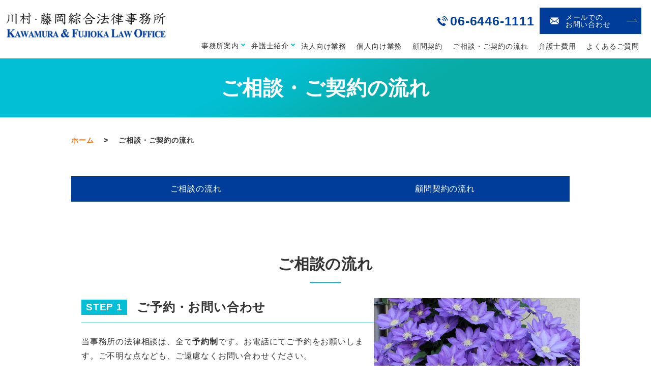

--- FILE ---
content_type: text/html; charset=UTF-8
request_url: https://kks-law.com/flow/
body_size: 9017
content:
<!DOCTYPE html>
<html lang="ja">
<head>
  <meta charset="utf-8">
  <meta name="viewport" content="width=device-width, initial-scale=1">
  <meta name="format-detection" content="telephone=no">
  
		<!-- All in One SEO 4.9.3 - aioseo.com -->
		<title>ご相談・ご契約の流れ - 川村・藤岡綜合法律事務所 - 大阪の弁護士に法律相談</title>
	<meta name="description" content="川村・藤岡綜合法律事務所のご相談・ご契約の流れです。当事務所は肥後橋駅から徒歩1分、淀屋橋駅から徒歩5分の立地に事務所を構えております。常にクライアントの最善を目指し、迅速に、最適なリーガル・ソリューションをご提供いたします。" />
	<meta name="robots" content="max-image-preview:large" />
	<link rel="canonical" href="https://kks-law.com/flow/" />
	<meta name="generator" content="All in One SEO (AIOSEO) 4.9.3" />
		<meta property="og:locale" content="ja_JP" />
		<meta property="og:site_name" content="川村・藤岡綜合法律事務所 -" />
		<meta property="og:type" content="article" />
		<meta property="og:title" content="ご相談・ご契約の流れ - 川村・藤岡綜合法律事務所 - 大阪の弁護士に法律相談" />
		<meta property="og:description" content="川村・藤岡綜合法律事務所のご相談・ご契約の流れです。当事務所は肥後橋駅から徒歩1分、淀屋橋駅から徒歩5分の立地に事務所を構えております。常にクライアントの最善を目指し、迅速に、最適なリーガル・ソリューションをご提供いたします。" />
		<meta property="og:url" content="https://kks-law.com/flow/" />
		<meta property="article:published_time" content="2023-08-24T08:47:17+00:00" />
		<meta property="article:modified_time" content="2023-09-28T01:14:18+00:00" />
		<meta name="twitter:card" content="summary_large_image" />
		<meta name="twitter:title" content="ご相談・ご契約の流れ - 川村・藤岡綜合法律事務所 - 大阪の弁護士に法律相談" />
		<meta name="twitter:description" content="川村・藤岡綜合法律事務所のご相談・ご契約の流れです。当事務所は肥後橋駅から徒歩1分、淀屋橋駅から徒歩5分の立地に事務所を構えております。常にクライアントの最善を目指し、迅速に、最適なリーガル・ソリューションをご提供いたします。" />
		<script type="application/ld+json" class="aioseo-schema">
			{"@context":"https:\/\/schema.org","@graph":[{"@type":"BreadcrumbList","@id":"https:\/\/kks-law.com\/flow\/#breadcrumblist","itemListElement":[{"@type":"ListItem","@id":"https:\/\/kks-law.com#listItem","position":1,"name":"\u30db\u30fc\u30e0","item":"https:\/\/kks-law.com","nextItem":{"@type":"ListItem","@id":"https:\/\/kks-law.com\/flow\/#listItem","name":"\u3054\u76f8\u8ac7\u30fb\u3054\u5951\u7d04\u306e\u6d41\u308c"}},{"@type":"ListItem","@id":"https:\/\/kks-law.com\/flow\/#listItem","position":2,"name":"\u3054\u76f8\u8ac7\u30fb\u3054\u5951\u7d04\u306e\u6d41\u308c","previousItem":{"@type":"ListItem","@id":"https:\/\/kks-law.com#listItem","name":"\u30db\u30fc\u30e0"}}]},{"@type":"Organization","@id":"https:\/\/kks-law.com\/#organization","name":"\u5ddd\u6751\u30fb\u85e4\u5ca1\u7d9c\u5408\u6cd5\u5f8b\u4e8b\u52d9\u6240","url":"https:\/\/kks-law.com\/"},{"@type":"WebPage","@id":"https:\/\/kks-law.com\/flow\/#webpage","url":"https:\/\/kks-law.com\/flow\/","name":"\u3054\u76f8\u8ac7\u30fb\u3054\u5951\u7d04\u306e\u6d41\u308c - \u5ddd\u6751\u30fb\u85e4\u5ca1\u7d9c\u5408\u6cd5\u5f8b\u4e8b\u52d9\u6240 - \u5927\u962a\u306e\u5f01\u8b77\u58eb\u306b\u6cd5\u5f8b\u76f8\u8ac7","description":"\u5ddd\u6751\u30fb\u85e4\u5ca1\u7d9c\u5408\u6cd5\u5f8b\u4e8b\u52d9\u6240\u306e\u3054\u76f8\u8ac7\u30fb\u3054\u5951\u7d04\u306e\u6d41\u308c\u3067\u3059\u3002\u5f53\u4e8b\u52d9\u6240\u306f\u80a5\u5f8c\u6a4b\u99c5\u304b\u3089\u5f92\u6b691\u5206\u3001\u6dc0\u5c4b\u6a4b\u99c5\u304b\u3089\u5f92\u6b695\u5206\u306e\u7acb\u5730\u306b\u4e8b\u52d9\u6240\u3092\u69cb\u3048\u3066\u304a\u308a\u307e\u3059\u3002\u5e38\u306b\u30af\u30e9\u30a4\u30a2\u30f3\u30c8\u306e\u6700\u5584\u3092\u76ee\u6307\u3057\u3001\u8fc5\u901f\u306b\u3001\u6700\u9069\u306a\u30ea\u30fc\u30ac\u30eb\u30fb\u30bd\u30ea\u30e5\u30fc\u30b7\u30e7\u30f3\u3092\u3054\u63d0\u4f9b\u3044\u305f\u3057\u307e\u3059\u3002","inLanguage":"ja","isPartOf":{"@id":"https:\/\/kks-law.com\/#website"},"breadcrumb":{"@id":"https:\/\/kks-law.com\/flow\/#breadcrumblist"},"datePublished":"2023-08-24T17:47:17+09:00","dateModified":"2023-09-28T10:14:18+09:00"},{"@type":"WebSite","@id":"https:\/\/kks-law.com\/#website","url":"https:\/\/kks-law.com\/","name":"\u5ddd\u6751\u30fb\u85e4\u5ca1\u7d9c\u5408\u6cd5\u5f8b\u4e8b\u52d9\u6240","inLanguage":"ja","publisher":{"@id":"https:\/\/kks-law.com\/#organization"}}]}
		</script>
		<!-- All in One SEO -->

<link rel='dns-prefetch' href='//www.googletagmanager.com' />
<link rel='stylesheet' id='wp-block-library-css' href='https://kks-law.com/wp-includes/css/dist/block-library/style.min.css?ver=6.3.7' type='text/css' media='all' />
<link rel='stylesheet' id='aioseo/css/src/vue/standalone/blocks/table-of-contents/global.scss-css' href='https://kks-law.com/wp-content/plugins/all-in-one-seo-pack/dist/Lite/assets/css/table-of-contents/global.e90f6d47.css?ver=4.9.3' type='text/css' media='all' />
<style id='safe-svg-svg-icon-style-inline-css' type='text/css'>
.safe-svg-cover{text-align:center}.safe-svg-cover .safe-svg-inside{display:inline-block;max-width:100%}.safe-svg-cover svg{height:100%;max-height:100%;max-width:100%;width:100%}

</style>
<style id='classic-theme-styles-inline-css' type='text/css'>
/*! This file is auto-generated */
.wp-block-button__link{color:#fff;background-color:#32373c;border-radius:9999px;box-shadow:none;text-decoration:none;padding:calc(.667em + 2px) calc(1.333em + 2px);font-size:1.125em}.wp-block-file__button{background:#32373c;color:#fff;text-decoration:none}
</style>
<style id='global-styles-inline-css' type='text/css'>
body{--wp--preset--color--black: #000000;--wp--preset--color--cyan-bluish-gray: #abb8c3;--wp--preset--color--white: #ffffff;--wp--preset--color--pale-pink: #f78da7;--wp--preset--color--vivid-red: #cf2e2e;--wp--preset--color--luminous-vivid-orange: #ff6900;--wp--preset--color--luminous-vivid-amber: #fcb900;--wp--preset--color--light-green-cyan: #7bdcb5;--wp--preset--color--vivid-green-cyan: #00d084;--wp--preset--color--pale-cyan-blue: #8ed1fc;--wp--preset--color--vivid-cyan-blue: #0693e3;--wp--preset--color--vivid-purple: #9b51e0;--wp--preset--gradient--vivid-cyan-blue-to-vivid-purple: linear-gradient(135deg,rgba(6,147,227,1) 0%,rgb(155,81,224) 100%);--wp--preset--gradient--light-green-cyan-to-vivid-green-cyan: linear-gradient(135deg,rgb(122,220,180) 0%,rgb(0,208,130) 100%);--wp--preset--gradient--luminous-vivid-amber-to-luminous-vivid-orange: linear-gradient(135deg,rgba(252,185,0,1) 0%,rgba(255,105,0,1) 100%);--wp--preset--gradient--luminous-vivid-orange-to-vivid-red: linear-gradient(135deg,rgba(255,105,0,1) 0%,rgb(207,46,46) 100%);--wp--preset--gradient--very-light-gray-to-cyan-bluish-gray: linear-gradient(135deg,rgb(238,238,238) 0%,rgb(169,184,195) 100%);--wp--preset--gradient--cool-to-warm-spectrum: linear-gradient(135deg,rgb(74,234,220) 0%,rgb(151,120,209) 20%,rgb(207,42,186) 40%,rgb(238,44,130) 60%,rgb(251,105,98) 80%,rgb(254,248,76) 100%);--wp--preset--gradient--blush-light-purple: linear-gradient(135deg,rgb(255,206,236) 0%,rgb(152,150,240) 100%);--wp--preset--gradient--blush-bordeaux: linear-gradient(135deg,rgb(254,205,165) 0%,rgb(254,45,45) 50%,rgb(107,0,62) 100%);--wp--preset--gradient--luminous-dusk: linear-gradient(135deg,rgb(255,203,112) 0%,rgb(199,81,192) 50%,rgb(65,88,208) 100%);--wp--preset--gradient--pale-ocean: linear-gradient(135deg,rgb(255,245,203) 0%,rgb(182,227,212) 50%,rgb(51,167,181) 100%);--wp--preset--gradient--electric-grass: linear-gradient(135deg,rgb(202,248,128) 0%,rgb(113,206,126) 100%);--wp--preset--gradient--midnight: linear-gradient(135deg,rgb(2,3,129) 0%,rgb(40,116,252) 100%);--wp--preset--font-size--small: 13px;--wp--preset--font-size--medium: 20px;--wp--preset--font-size--large: 36px;--wp--preset--font-size--x-large: 42px;--wp--preset--spacing--20: 0.44rem;--wp--preset--spacing--30: 0.67rem;--wp--preset--spacing--40: 1rem;--wp--preset--spacing--50: 1.5rem;--wp--preset--spacing--60: 2.25rem;--wp--preset--spacing--70: 3.38rem;--wp--preset--spacing--80: 5.06rem;--wp--preset--shadow--natural: 6px 6px 9px rgba(0, 0, 0, 0.2);--wp--preset--shadow--deep: 12px 12px 50px rgba(0, 0, 0, 0.4);--wp--preset--shadow--sharp: 6px 6px 0px rgba(0, 0, 0, 0.2);--wp--preset--shadow--outlined: 6px 6px 0px -3px rgba(255, 255, 255, 1), 6px 6px rgba(0, 0, 0, 1);--wp--preset--shadow--crisp: 6px 6px 0px rgba(0, 0, 0, 1);}:where(.is-layout-flex){gap: 0.5em;}:where(.is-layout-grid){gap: 0.5em;}body .is-layout-flow > .alignleft{float: left;margin-inline-start: 0;margin-inline-end: 2em;}body .is-layout-flow > .alignright{float: right;margin-inline-start: 2em;margin-inline-end: 0;}body .is-layout-flow > .aligncenter{margin-left: auto !important;margin-right: auto !important;}body .is-layout-constrained > .alignleft{float: left;margin-inline-start: 0;margin-inline-end: 2em;}body .is-layout-constrained > .alignright{float: right;margin-inline-start: 2em;margin-inline-end: 0;}body .is-layout-constrained > .aligncenter{margin-left: auto !important;margin-right: auto !important;}body .is-layout-constrained > :where(:not(.alignleft):not(.alignright):not(.alignfull)){max-width: var(--wp--style--global--content-size);margin-left: auto !important;margin-right: auto !important;}body .is-layout-constrained > .alignwide{max-width: var(--wp--style--global--wide-size);}body .is-layout-flex{display: flex;}body .is-layout-flex{flex-wrap: wrap;align-items: center;}body .is-layout-flex > *{margin: 0;}body .is-layout-grid{display: grid;}body .is-layout-grid > *{margin: 0;}:where(.wp-block-columns.is-layout-flex){gap: 2em;}:where(.wp-block-columns.is-layout-grid){gap: 2em;}:where(.wp-block-post-template.is-layout-flex){gap: 1.25em;}:where(.wp-block-post-template.is-layout-grid){gap: 1.25em;}.has-black-color{color: var(--wp--preset--color--black) !important;}.has-cyan-bluish-gray-color{color: var(--wp--preset--color--cyan-bluish-gray) !important;}.has-white-color{color: var(--wp--preset--color--white) !important;}.has-pale-pink-color{color: var(--wp--preset--color--pale-pink) !important;}.has-vivid-red-color{color: var(--wp--preset--color--vivid-red) !important;}.has-luminous-vivid-orange-color{color: var(--wp--preset--color--luminous-vivid-orange) !important;}.has-luminous-vivid-amber-color{color: var(--wp--preset--color--luminous-vivid-amber) !important;}.has-light-green-cyan-color{color: var(--wp--preset--color--light-green-cyan) !important;}.has-vivid-green-cyan-color{color: var(--wp--preset--color--vivid-green-cyan) !important;}.has-pale-cyan-blue-color{color: var(--wp--preset--color--pale-cyan-blue) !important;}.has-vivid-cyan-blue-color{color: var(--wp--preset--color--vivid-cyan-blue) !important;}.has-vivid-purple-color{color: var(--wp--preset--color--vivid-purple) !important;}.has-black-background-color{background-color: var(--wp--preset--color--black) !important;}.has-cyan-bluish-gray-background-color{background-color: var(--wp--preset--color--cyan-bluish-gray) !important;}.has-white-background-color{background-color: var(--wp--preset--color--white) !important;}.has-pale-pink-background-color{background-color: var(--wp--preset--color--pale-pink) !important;}.has-vivid-red-background-color{background-color: var(--wp--preset--color--vivid-red) !important;}.has-luminous-vivid-orange-background-color{background-color: var(--wp--preset--color--luminous-vivid-orange) !important;}.has-luminous-vivid-amber-background-color{background-color: var(--wp--preset--color--luminous-vivid-amber) !important;}.has-light-green-cyan-background-color{background-color: var(--wp--preset--color--light-green-cyan) !important;}.has-vivid-green-cyan-background-color{background-color: var(--wp--preset--color--vivid-green-cyan) !important;}.has-pale-cyan-blue-background-color{background-color: var(--wp--preset--color--pale-cyan-blue) !important;}.has-vivid-cyan-blue-background-color{background-color: var(--wp--preset--color--vivid-cyan-blue) !important;}.has-vivid-purple-background-color{background-color: var(--wp--preset--color--vivid-purple) !important;}.has-black-border-color{border-color: var(--wp--preset--color--black) !important;}.has-cyan-bluish-gray-border-color{border-color: var(--wp--preset--color--cyan-bluish-gray) !important;}.has-white-border-color{border-color: var(--wp--preset--color--white) !important;}.has-pale-pink-border-color{border-color: var(--wp--preset--color--pale-pink) !important;}.has-vivid-red-border-color{border-color: var(--wp--preset--color--vivid-red) !important;}.has-luminous-vivid-orange-border-color{border-color: var(--wp--preset--color--luminous-vivid-orange) !important;}.has-luminous-vivid-amber-border-color{border-color: var(--wp--preset--color--luminous-vivid-amber) !important;}.has-light-green-cyan-border-color{border-color: var(--wp--preset--color--light-green-cyan) !important;}.has-vivid-green-cyan-border-color{border-color: var(--wp--preset--color--vivid-green-cyan) !important;}.has-pale-cyan-blue-border-color{border-color: var(--wp--preset--color--pale-cyan-blue) !important;}.has-vivid-cyan-blue-border-color{border-color: var(--wp--preset--color--vivid-cyan-blue) !important;}.has-vivid-purple-border-color{border-color: var(--wp--preset--color--vivid-purple) !important;}.has-vivid-cyan-blue-to-vivid-purple-gradient-background{background: var(--wp--preset--gradient--vivid-cyan-blue-to-vivid-purple) !important;}.has-light-green-cyan-to-vivid-green-cyan-gradient-background{background: var(--wp--preset--gradient--light-green-cyan-to-vivid-green-cyan) !important;}.has-luminous-vivid-amber-to-luminous-vivid-orange-gradient-background{background: var(--wp--preset--gradient--luminous-vivid-amber-to-luminous-vivid-orange) !important;}.has-luminous-vivid-orange-to-vivid-red-gradient-background{background: var(--wp--preset--gradient--luminous-vivid-orange-to-vivid-red) !important;}.has-very-light-gray-to-cyan-bluish-gray-gradient-background{background: var(--wp--preset--gradient--very-light-gray-to-cyan-bluish-gray) !important;}.has-cool-to-warm-spectrum-gradient-background{background: var(--wp--preset--gradient--cool-to-warm-spectrum) !important;}.has-blush-light-purple-gradient-background{background: var(--wp--preset--gradient--blush-light-purple) !important;}.has-blush-bordeaux-gradient-background{background: var(--wp--preset--gradient--blush-bordeaux) !important;}.has-luminous-dusk-gradient-background{background: var(--wp--preset--gradient--luminous-dusk) !important;}.has-pale-ocean-gradient-background{background: var(--wp--preset--gradient--pale-ocean) !important;}.has-electric-grass-gradient-background{background: var(--wp--preset--gradient--electric-grass) !important;}.has-midnight-gradient-background{background: var(--wp--preset--gradient--midnight) !important;}.has-small-font-size{font-size: var(--wp--preset--font-size--small) !important;}.has-medium-font-size{font-size: var(--wp--preset--font-size--medium) !important;}.has-large-font-size{font-size: var(--wp--preset--font-size--large) !important;}.has-x-large-font-size{font-size: var(--wp--preset--font-size--x-large) !important;}
.wp-block-navigation a:where(:not(.wp-element-button)){color: inherit;}
:where(.wp-block-post-template.is-layout-flex){gap: 1.25em;}:where(.wp-block-post-template.is-layout-grid){gap: 1.25em;}
:where(.wp-block-columns.is-layout-flex){gap: 2em;}:where(.wp-block-columns.is-layout-grid){gap: 2em;}
.wp-block-pullquote{font-size: 1.5em;line-height: 1.6;}
</style>
<script  src='https://kks-law.com/wp-content/themes/million_base_theme-master/assets/js/vendor/jquery.min.js?ver=6.3.7' id='jquery-js'></script>

<!-- Site Kit によって追加された Google タグ（gtag.js）スニペット -->
<!-- Google アナリティクス スニペット (Site Kit が追加) -->
<script  src='https://www.googletagmanager.com/gtag/js?id=GT-PZZ24WM' id='google_gtagjs-js' async></script>
<script id="google_gtagjs-js-after" >
window.dataLayer = window.dataLayer || [];function gtag(){dataLayer.push(arguments);}
gtag("set","linker",{"domains":["kks-law.com"]});
gtag("js", new Date());
gtag("set", "developer_id.dZTNiMT", true);
gtag("config", "GT-PZZ24WM");
</script>
<link rel='shortlink' href='https://kks-law.com/?p=55' />
<meta name="generator" content="Site Kit by Google 1.170.0" /><meta name="redi-version" content="1.2.0" /><link rel="icon" href="https://kks-law.com/wp-content/uploads/favicon.png" sizes="32x32" />
<link rel="icon" href="https://kks-law.com/wp-content/uploads/favicon.png" sizes="192x192" />
<link rel="apple-touch-icon" href="https://kks-law.com/wp-content/uploads/favicon.png" />
<meta name="msapplication-TileImage" content="https://kks-law.com/wp-content/uploads/favicon.png" />
    <script type="application/ld+json">
    {
      "@context": "https://schema.org",
      "@type": "Organization",
      "url": "https://kks-law.com",
      "logo": "https://kks-law.com/wp-content/uploads/logo.png"
    }
  </script>
  
    <title></title>
  <link href="https://kks-law.com/wp-content/themes/million_base_theme-master/assets/css/vendor/bundle.css" rel="stylesheet">
  <link href="https://kks-law.com/wp-content/themes/million_base_theme-master/assets/css/style.css" rel="stylesheet">
  <link href="https://kks-law.com/wp-content/themes/million_base_theme-master/style.css" rel="stylesheet">
</head>
<body class="scrollTop flow" id="top">
<header class="globalHeader">
  <div class="container">
    <div class="row globalHeader_top">
            <div class="header_logo">
      <a href="https://kks-law.com/" class="no-hover">
                <img src="https://kks-law.com/wp-content/uploads/logo.png" alt="川村・藤岡綜合法律事務所" width="458" height="63">
      </a>
    </div>

<div class="hdr_right">
    <nav class="global_nav"><ul><li id="menu-item-71" class="menu-item menu-item-type-post_type menu-item-object-page menu-item-has-children menu-item-71"><a href="https://kks-law.com/about/">事務所案内</a>
<ul class="sub-menu">
	<li id="menu-item-140" class="menu-item menu-item-type-custom menu-item-object-custom menu-item-140"><a href="/about#a01">代表ご挨拶</a></li>
	<li id="menu-item-141" class="menu-item menu-item-type-custom menu-item-object-custom menu-item-141"><a href="/about#a02">事務所概要</a></li>
	<li id="menu-item-142" class="menu-item menu-item-type-custom menu-item-object-custom menu-item-142"><a href="/about#a03">沿革</a></li>
	<li id="menu-item-143" class="menu-item menu-item-type-custom menu-item-object-custom menu-item-143"><a href="/about#a04">当事務所の理念と業務方針</a></li>
	<li id="menu-item-144" class="menu-item menu-item-type-custom menu-item-object-custom menu-item-144"><a href="/about#a05">アクセス</a></li>
</ul>
</li>
<li id="menu-item-72" class="menu-item menu-item-type-post_type menu-item-object-page menu-item-has-children menu-item-72"><a href="https://kks-law.com/lawyer/">弁護士紹介</a>
<ul class="sub-menu">
	<li id="menu-item-145" class="menu-item menu-item-type-custom menu-item-object-custom menu-item-145"><a href="/lawyer#a01">代表弁護士 川村 和久</a></li>
	<li id="menu-item-146" class="menu-item menu-item-type-custom menu-item-object-custom menu-item-146"><a href="/lawyer#a02">パートナー 弁護士 藤岡 亮</a></li>
</ul>
</li>
<li id="menu-item-73" class="menu-item menu-item-type-post_type menu-item-object-page menu-item-73"><a href="https://kks-law.com/corporate/">法人向け業務</a></li>
<li id="menu-item-74" class="menu-item menu-item-type-post_type menu-item-object-page menu-item-74"><a href="https://kks-law.com/individual/">個人向け業務</a></li>
<li id="menu-item-75" class="menu-item menu-item-type-post_type menu-item-object-page menu-item-75"><a href="https://kks-law.com/consultant/">顧問契約</a></li>
<li id="menu-item-76" class="menu-item menu-item-type-post_type menu-item-object-page current-menu-item page_item page-item-55 current_page_item menu-item-76"><a href="https://kks-law.com/flow/" aria-current="page">ご相談・ご契約の流れ</a></li>
<li id="menu-item-78" class="menu-item menu-item-type-post_type menu-item-object-page menu-item-78"><a href="https://kks-law.com/fee/">弁護士費用</a></li>
<li id="menu-item-77" class="menu-item menu-item-type-post_type menu-item-object-page menu-item-77"><a href="https://kks-law.com/qa/">よくあるご質問</a></li>
<li class="nav_search">
            <a class="js-nav_search_box-toggle">
              <svg xmlns="http://www.w3.org/2000/svg" height="48" width="48" viewBox="0 0 48 48">
                <path d="M39.8 41.95 26.65 28.8q-1.5 1.3-3.5 2.025-2 .725-4.25.725-5.4 0-9.15-3.75T6 18.75q0-5.3 3.75-9.05 3.75-3.75 9.1-3.75 5.3 0 9.025 3.75 3.725 3.75 3.725 9.05 0 2.15-.7 4.15-.7 2-2.1 3.75L42 39.75Zm-20.95-13.4q4.05 0 6.9-2.875Q28.6 22.8 28.6 18.75t-2.85-6.925Q22.9 8.95 18.85 8.95q-4.1 0-6.975 2.875T9 18.75q0 4.05 2.875 6.925t6.975 2.875Z"/>
              </svg>
            </a>
            <div class="nav_search_box">
              <form method="get" action="https://kks-law.com/">
                <input type="text" placeholder="サイト内検索" class="text" name="s" autocomplete="off" value="">
                <label>
                  <input type="submit" value="検索" class="submit">
                  <svg xmlns="http://www.w3.org/2000/svg" height="48" width="48" viewBox="0 0 48 48">
                    <path d="M39.8 41.95 26.65 28.8q-1.5 1.3-3.5 2.025-2 .725-4.25.725-5.4 0-9.15-3.75T6 18.75q0-5.3 3.75-9.05 3.75-3.75 9.1-3.75 5.3 0 9.025 3.75 3.725 3.75 3.725 9.05 0 2.15-.7 4.15-.7 2-2.1 3.75L42 39.75Zm-20.95-13.4q4.05 0 6.9-2.875Q28.6 22.8 28.6 18.75t-2.85-6.925Q22.9 8.95 18.85 8.95q-4.1 0-6.975 2.875T9 18.75q0 4.05 2.875 6.925t6.975 2.875Z"/>
                  </svg>
                </label>
              </form>
            </div>
          </li></ul></nav>
      </div>

    <div id="headerToggle"><span></span><span></span><span></span><span>MENU</span><span>CLOSE</span></div>
  </div>
    <div class="hdr_info_wrapper">
      <div class="hdr_info">
        <ul class="hdr_info_group pc-only">
          <li class="hdr_tel"><strong class="text-large fs25">06-6446-1111</strong></li>
          <li class=""><a href="/contact" class="button arrow hdr-contact-btn">メールでの<br>お問い合わせ</a></li>
        </ul>
      </div>
    </div>
    <div class="sp_hdr_info_wrapper">
      <ul class="sp_hdr_info_group">
        <li class="hdr_icon_tel"><a href="tel:06-6446-1111"><img src="/wp-content/uploads/sp_icon001.png" alt="06-6446-1111"></a></li>
        <li class="hdr_icon_mail"><a href="/contact"><img src="/wp-content/uploads/sp_icon002.png" alt="mail"></a></li>
      </ul>
    </div>
  </div>
</header><main>
  <h1>ご相談・ご契約の流れ</h1>
  <div class="bread_wrap">
    <div class="container">
      <div class="bread">
        <nav>
<ul>
<li><a href="https://kks-law.com/">ホーム</a></li><li>ご相談・ご契約の流れ</li>
</ul>
</nav>
      </div>
    </div>
  </div>
  <div class="container gutters contents_wrapper">
    <div class="row">
      <div class="col span_12 column_main">
                                      <section>
                <div class="container gutters">
                  <div class="row">
                    <div class="col span_6">
                      <p class="text-center">
                        <a href="#a01" class="button block">
                          ご相談の流れ
                        </a>
                      </p>
                    </div>
                    <div class="col span_6">
                      <p class="text-center">
                        <a href="#a02" class="button block">
                          顧問契約の流れ
                        </a>
                      </p>
                    </div>
                   

                  </div>
                </div>
              </section>



              <section>
                <div class="container gutters">
                  <h2 class="targetOffset" id="a01">ご相談の流れ</h2>
                  
                  <div class="row reverse">
<div class="col span_5">
<figure><img decoding="async" src="/wp-content/uploads/flow_img.jpg" alt="ご相談の流れ" >
                      </figure>
 </div>
                    <div class="col span_7">
<h3 class="d-flex align-items-center"><span class="num">STEP 1</span> ご予約・お問い合わせ</h3>
                      <p>
                        当事務所の法律相談は、全て<strong>予約制</strong>です。お電話にてご予約をお願いします。ご不明な点なども、ご遠慮なくお問い合わせください。<br>お電話にて、法律相談のご希望日時のほか、差し支えない範囲でご相談の概要などお話しください。<br>また、相談をご希望の弁護士がおありの場合はこのときにお伝えください。<br>弁護士の予定を確認のうえ、折り返しお電話にてお返事します。
                      </p>

                    </div>
                  </div>


                  <h3 class="d-flex align-items-center"><span class="num">STEP 2</span> ご相談当日</h3>
                  <div class="row">
                    <div class="col span_12">
                      <ul>
                        <li>
                          ご予約いただいた日時に事務所にお越しください。<br>30分から1時間程度、弁護士がお話をお伺いします。お困りの状況について詳しくお聞かせください。<br>事前に資料やメモなどをご準備いただければ、ご相談がスムーズです。<br>お話をお伺いしたうえで、法的なアドバイスをさせていただきます。
                        </li>
                        <li>一回のご相談で方針を決められない場合は、次回のご予約を取らせていただきます。</li>
                        <li>一旦ご相談のみで終了した場合でも、状況に変化があった場合や、あらためて相談を希望される場合には、再度のご相談の日程を設けさせていただきます。ご安心ください。</li>
                      </ul>

                      <p>※<strong>一般法律相談料　30分以内　5000円（税込）（債務整理相談は初回30分以内に限り無料）<br>事業に関する法律相談料　1時間以内　2万円（税込2万2000円）
                          </strong><br>いずれも、法律相談の結果、案件をご依頼いただいた場合には頂戴しておりません。</p>

                    </div>
                  </div>

                  <h3 class="d-flex align-items-center"><span class="num">STEP 3</span> 案件のご依頼、委任契約の締結</h3>
                  <div class="row">
                    <div class="col span_12">
                      <ul>
                        <li>
                          ご相談だけでは解決に至らず、紛争の相手方との交渉が必要な場合や訴訟等の裁判所での手続が必要な場合など、事件として受任して解決が必要な場合には、正式に事件処理を委任いただき、弁護士との継続的な打合せを行いながら解決へと進めていきます。<br>事前に弁護士費用等の<strong>費用面のご説明</strong>や<strong>お見積り</strong>もいたします。ご遠慮なくお尋ねください。
                        </li>
                        <li>ご依頼の際には、担当弁護士と「<strong>委任契約書</strong>」を交わします。</li>
                      </ul>
                    </div>
                  </div>

                  <h3 class="d-flex align-items-center"><span class="num">STEP 4</span> 案件の解決</h3>
                  <div class="row">
                    <div class="col span_12">
                      依頼者の皆様が抱えておられる紛争や問題を、できる限り迅速かつ適確に解決できるよう全力で取り組みます。
                    </div>
                  </div>

                </div>
              </section>

              <section>
                <div class="container gutters">
                  <h2 class="targetOffset" id="a02">顧問契約の流れ</h2>
                  <p>事前にご予約をいただくのは、【ご相談の流れ】と同様です。</p>
                  <h3 class="d-flex align-items-center"><span class="num">STEP 1</span> お打ち合わせ</h3>
                  <div class="row">
                    <div class="col span_12">
                      <li>
                        ご予約いただいた日時に事務所にお越しください。<br>弁護士が、貴社の事業内容、事業規模などをお伺いしたうえで、当事務所の「<strong>顧問契約制度</strong>」の具体的内容や顧問料などについて、詳しくご説明します。
                      </li>
                      <li>具体的なご希望やご相談内容があるようでしたら、詳細にお伺いします。相談したい内容に関する資料等があれば、ご持参ください。</li>
                      <li>別途日時を調整のうえ、貴社を訪問させていただくこともあります。</li>

                    </div>
                  </div>

                  <h3 class="d-flex align-items-center"><span class="num">STEP 2</span> 業務内容・顧問料のご提案</h3>
                  <div class="row">
                    <div class="col span_12">
                      <p>貴社の事業内容・事業規模や、お伺いしたご希望、ご相談内容などを勘案して、顧問料の額や顧問契約により行う業務について、当方より具体的にご提案します。</p>

                      <p>
                        ※<strong>顧問料の基本額は、月額5万円（税込5万5000円）</strong>となっていますが、貴社の事業規模、予想される業務量等により、上記基本額からの増減のご提案をさせていただきます。<br>※期間を半年程度に限定した「<a href="/trial">トライアル契約</a>」も可能です。<br>※顧問契約の詳しい内容については、<a href="/consultant">こちら</a>をご参照ください。
                      </p>

                    </div>
                  </div>


                  <h3 class="d-flex align-items-center"><span class="num">STEP 3</span> 契約の締結</h3>
                  <div class="row">
                    <div class="col span_12">
                      <ul>
                        <li>ご検討の結果、顧問契約をお申込みいただくことに決まりましたらご連絡ください。契約書の取り交わしを行い正式に顧問契約締結となります。</li>
                        <li>ご不明点等がある場合には、さらに詳しくお打ち合わせさせていただきます。</li>
                      </ul>
                    </div>
                  </div>

                  <h3 class="d-flex align-items-center"><span class="num">STEP 4</span> 業務の開始</h3>
                  <div class="row">
                    <div class="col span_12">
                      <p>顧問弁護士として業務を開始します。貴社の事業の真の「パートナー」として、貴社事業のご発展に大きく貢献できるよう尽力いたします。</p>
                    </div>
                  </div>
                </div>
              </section>

              </div>
    </div>
  </div>
</main>
<footer class="globalFooter">
<div class="footer_bg">
  <div class="container">

    <div class="row ">
      <div class="col span_3">
        <nav class="fNav"><ul><li id="menu-item-79" class="menu-item menu-item-type-post_type menu-item-object-page menu-item-home menu-item-79"><a href="https://kks-law.com/">HOME</a></li>
<li id="menu-item-80" class="menu-item menu-item-type-post_type menu-item-object-page menu-item-80"><a href="https://kks-law.com/about/">事務所案内</a></li>
<li id="menu-item-302" class="menu-item menu-item-type-post_type menu-item-object-page menu-item-302"><a href="https://kks-law.com/lawyer/">弁護士紹介</a></li>
</ul></nav>      </div>
       <div class="col span_3">
        <nav class="fNav"><ul><li id="menu-item-82" class="menu-item menu-item-type-post_type menu-item-object-page menu-item-82"><a href="https://kks-law.com/corporate/">法人向け業務</a></li>
<li id="menu-item-83" class="menu-item menu-item-type-post_type menu-item-object-page menu-item-83"><a href="https://kks-law.com/individual/">個人向け業務</a></li>
<li id="menu-item-220" class="menu-item menu-item-type-post_type menu-item-object-page menu-item-220"><a href="https://kks-law.com/consultant/">顧問契約</a></li>
</ul></nav>      </div>
      <div class="col span_3">
        <nav class="fNav"><ul><li id="menu-item-85" class="menu-item menu-item-type-post_type menu-item-object-page current-menu-item page_item page-item-55 current_page_item menu-item-85"><a href="https://kks-law.com/flow/" aria-current="page">ご相談・ご契約の流れ</a></li>
<li id="menu-item-86" class="menu-item menu-item-type-post_type menu-item-object-page menu-item-86"><a href="https://kks-law.com/qa/">よくあるご質問</a></li>
<li id="menu-item-275" class="menu-item menu-item-type-post_type menu-item-object-page menu-item-275"><a href="https://kks-law.com/trial/">トライアル顧問契約について</a></li>
<li id="menu-item-224" class="menu-item menu-item-type-taxonomy menu-item-object-category menu-item-224"><a href="https://kks-law.com/category/news/">お知らせ一覧</a></li>
</ul></nav>      </div>
      <div class="col span_3">
        <nav class="fNav"><ul><li id="menu-item-223" class="menu-item menu-item-type-post_type menu-item-object-page menu-item-223"><a href="https://kks-law.com/fee/">弁護士費用</a></li>
<li id="menu-item-222" class="menu-item menu-item-type-post_type menu-item-object-page menu-item-222"><a href="https://kks-law.com/contact/">お問い合わせ</a></li>
<li id="menu-item-274" class="menu-item menu-item-type-post_type menu-item-object-page menu-item-274"><a href="https://kks-law.com/privacy_policy/">プライバシーポリシー</a></li>
<li id="menu-item-221" class="menu-item menu-item-type-post_type menu-item-object-page menu-item-221"><a href="https://kks-law.com/sitemap/">サイトマップ</a></li>
</ul></nav>      </div>


    </div>
  </div>
<p class="copy_right text-center">&copy; 2023 川村・藤岡綜合法律事務所</p>

  </div>
  <p class="pagetop"><a href="#top">ページトップヘ</a></p>
</footer>

<script src="https://kks-law.com/wp-content/themes/million_base_theme-master/assets/js/vendor/bundle.js"></script>
<script src="https://kks-law.com/wp-content/themes/million_base_theme-master/assets/js/main.js"></script>
</body>
</html>

--- FILE ---
content_type: text/css
request_url: https://kks-law.com/wp-content/themes/million_base_theme-master/assets/css/style.css
body_size: 13925
content:
@charset "UTF-8";
@import url("https://use.fontawesome.com/releases/v5.6.1/css/all.css");
/*!
  12 COLUMN : RESPONSIVE GRID SYSTEM
  DEVELOPER : DENIS LEBLANC
  URL : http://responsive.gs
  VERSION : 3.0
  LICENSE : GPL & MIT
*/
*, *:after, *:before {
  box-sizing: border-box;
}

.container {
  max-width: 100%;
  margin: 0 auto;
}

.row {
  padding-bottom: 0;
}

.col {
  display: block;
  width: 100%;
}

@media (min-width: 768px) {
  .span_1 {
    width: 8.33333333333%;
  }
  .span_2 {
    width: 16.6666666667%;
  }
  .span_3 {
    width: 25%;
  }
  .span_4 {
    width: 33.3333333333%;
  }
  .span_5 {
    width: 41.6666666667%;
  }
  .span_6 {
    width: 50%;
  }
  .span_7 {
    width: 58.3333333333%;
  }
  .span_8 {
    width: 66.6666666667%;
  }
  .span_9 {
    width: 75%;
  }
  .span_10 {
    width: 83.3333333333%;
  }
  .span_11 {
    width: 91.6666666667%;
  }
  .span_12 {
    width: 100%;
  }
  .gutters .row {
    -moz-column-gap: 2%;
         column-gap: 2%;
    row-gap: 20px;
  }
  .gutters .span_1 {
    width: 6.5%;
  }
  .gutters .span_2 {
    width: 15%;
  }
  .gutters .span_3 {
    width: 23.5%;
  }
  .gutters .span_4 {
    width: 32%;
  }
  .gutters .span_5 {
    width: 40.5%;
  }
  .gutters .span_6 {
    width: 49%;
  }
  .gutters .span_7 {
    width: 57.5%;
  }
  .gutters .span_8 {
    width: 66%;
  }
  .gutters .span_9 {
    width: 74.5%;
  }
  .gutters .span_10 {
    width: 83%;
  }
  .gutters .span_11 {
    width: 91.5%;
  }
  .gutters .span_12 {
    width: 100%;
  }
}

/*!
 12 COLUMN : RESPONSIVE GRID SYSTEM Fix Ver. 1.2.1
*/
.container {
  padding: 0 1%;
}

.container img {
  max-width: 100%;
  height: auto;
}

* + .container {
  margin-top: 2em;
}

.row:not(:last-child) {
  margin-bottom: 4%;
}

.col:not(:last-child) {
  margin-bottom: 3%;
}

@media (min-width: 768px) {
  .container {
    max-width: 1000px;
    margin: auto;
    padding: 0 10px;
  }
  * + .container {
    margin-top: 40px;
  }
  .row {
    display: flex;
    flex-wrap: wrap;
  }
  .row.reverse {
    flex-flow: row-reverse;
  }
  .col:not(:last-child) {
    margin-bottom: 0;
  }
  .col.offset_1 {
    margin-left: 8.33333333333%;
  }
  .col.offset_2 {
    margin-left: 16.6666666667%;
  }
  .col.offset_3 {
    margin-left: 25%;
  }
  .col.offset_4 {
    margin-left: 33.3333333333%;
  }
  .col.offset_5 {
    margin-left: 41.6666666667%;
  }
  .col.offset_6 {
    margin-left: 50%;
  }
  .col.offset_7 {
    margin-left: 58.3333333333%;
  }
  .col.offset_8 {
    margin-left: 66.6666666667%;
  }
  .col.offset_9 {
    margin-left: 75%;
  }
  .col.offset_10 {
    margin-left: 83.3333333333%;
  }
  .col.offset_11 {
    margin-left: 91.6666666667%;
  }
  .col.offset_12 {
    margin-left: 100%;
  }
}

@media (min-width: 1024px) {
  .container {
    padding: 0;
  }
}

@media (min-width: 768px) {
  .d-flex {
    display: flex;
  }
  .flex-wrap {
    flex-wrap: wrap;
  }
  .flex-nowrap {
    flex-wrap: nowrap;
  }
  .reverse {
    flex-direction: row-reverse;
  }
  .align-items-start {
    align-items: flex-start;
  }
  .align-items-center {
    align-items: center;
  }
  .align-items-end {
    align-items: flex-end;
  }
  .justify-content-start {
    justify-content: flex-start;
  }
  .justify-content-center {
    justify-content: center;
  }
  .justify-content-between {
    justify-content: space-between;
  }
  .justify-content-end {
    justify-content: flex-end;
  }
}

@media (min-width: 768px) and (min-width: 768px) {
  .row.col_5 {
    display: grid;
    grid-template-columns: repeat(5, 1fr);
  }
}

.grid_16 .span_1 {
  width: 6.25%;
}

.grid_16 .span_2 {
  width: 12.5%;
}

.grid_16 .span_3 {
  width: 18.75%;
}

.grid_16 .span_4 {
  width: 25%;
}

.grid_16 .span_5 {
  width: 31.25%;
}

.grid_16 .span_6 {
  width: 37.5%;
}

.grid_16 .span_7 {
  width: 43.75%;
}

.grid_16 .span_8 {
  width: 50%;
}

.grid_16 .span_9 {
  width: 56.25%;
}

.grid_16 .span_10 {
  width: 62.5%;
}

.grid_16 .span_11 {
  width: 68.75%;
}

.grid_16 .span_12 {
  width: 75%;
}

.grid_16 .span_13 {
  width: 81.25%;
}

.grid_16 .span_14 {
  width: 87.5%;
}

.grid_16 .span_15 {
  width: 93.75%;
}

.grid_16 .span_16 {
  width: 100%;
}

.grid_16.gutters .span_1 {
  width: 4.375%;
}

.grid_16.gutters .span_2 {
  width: 10.75%;
}

.grid_16.gutters .span_3 {
  width: 17.125%;
}

.grid_16.gutters .span_4 {
  width: 23.5%;
}

.grid_16.gutters .span_5 {
  width: 29.875%;
}

.grid_16.gutters .span_6 {
  width: 36.25%;
}

.grid_16.gutters .span_7 {
  width: 42.625%;
}

.grid_16.gutters .span_8 {
  width: 49%;
}

.grid_16.gutters .span_9 {
  width: 55.375%;
}

.grid_16.gutters .span_10 {
  width: 61.75%;
}

.grid_16.gutters .span_11 {
  width: 68.125%;
}

.grid_16.gutters .span_12 {
  width: 74.5%;
}

.grid_16.gutters .span_13 {
  width: 80.875%;
}

.grid_16.gutters .span_14 {
  width: 87.25%;
}

.grid_16.gutters .span_15 {
  width: 93.625%;
}

.grid_16.gutters .span_16 {
  width: 100%;
}

* {
  box-sizing: border-box;
}

*::before,
*::after {
  box-sizing: inherit;
}

html {
  font-size: 62.5%;
  overflow-x: hidden;
  scroll-behavior: smooth;
}

html.scrollPrevent {
  overflow: hidden;
  height: 100%;
}

body {
  background: #fff;
  font-family: -apple-system, BlinkMacSystemFont, Arial, "游ゴシック体", YuGothic, "游ゴシック Medium", "Yu Gothic Medium", "游ゴシック", "Yu Gothic", "ヒラギノ角ゴ Pro W3", "Hiragino Kaku Gothic Pro", sans-serif;
  font-size: 1.6rem;
  line-height: 1.5;
  color: #333;
  height: auto !important;
  overflow: hidden;
  letter-spacing: 0.05em;
}

@media (max-width: 767px) {
  body {
    font-size: 1.6rem;
  }
}

main {
  overflow: hidden;
}

figure {
  margin: 0;
  text-align: center;
}

figure img {
  max-width: 100%;
  height: auto;
}

figure figcaption {
  margin-top: 0.5em;
  text-align: left;
}

picture {
  margin: 0;
  text-align: center;
}

picture img {
  max-width: unset;
  height: auto;
}

a {
  color:#ff6900;
  transition: all .3s;
}

a:hover {
  color: #02bfd5;
  text-decoration: none;
}

.highlight a {
  color: #333;
}

.highlight a:hover {
  color: #02bfd5;
}

a:not([class]) img, a.swipebox img {
  transition: all .3s;
}

a:not([class]):hover img, a.swipebox:hover img {
  opacity: 0.8;
}

img {
  vertical-align: middle;
}

img.circle {
  border-radius: 50%;
}

p {
  margin: 0.5em 0 1em;
}

p:first-child {
  margin-top: 0;
}

p:last-child {
  margin-bottom: 0;
}

ol,
ul {
  margin: 0 0 1em;
  padding: 0 0 0 2.5em;
  line-height: 1.6;
}

ol:last-child,
ul:last-child {
  margin-bottom: 0;
}

ol ol,
ol ul,
ul ol,
ul ul {
  margin: 0.5em 0;
  padding-left: 2em;
}

ol ol:last-child,
ol ul:last-child,
ul ol:last-child,
ul ul:last-child {
  margin-bottom: 0.5em;
}

ul.list-unstyled {
  padding-left: 0;
  list-style: none;
}

ul.list-unstyled ol,
ul.list-unstyled ul {
  padding-left: 2em;
}

ul.list-inline {
  margin: 0;
  padding: 0;
  list-style: none;
  margin-left: -7px;
  font-size: 0rem;
  margin-bottom: 16px;
}

ul.list-inline > li {
  display: inline;
  padding-left: 7px;
  padding-right: 7px;
  white-space: nowrap;
  font-size: 1.6rem;
}

table {
  border-collapse: collapse;
  border-spacing: 0;
}

td,
th {
  padding: 0;
}

main .contents_wrapper {
  max-width: 100%;
  padding: 0;
}

main section {
  margin-bottom: 100px;
}

@media (max-width: 767px) {
  main section {
    margin-bottom: 50px;
  }
}

@media (max-width: 767px) {
  main section:last-child {
    margin-bottom: 80px;
  }
}

@media (min-width: 768px) {
  p {
    margin: 0.5em 0 1em;
  }
}

@media (max-width: 900px) {
  .gutters .span_3.column_sub,
  .gutters .span_9.column_main {
    float: none;
    width: 100%;
    margin-left: 0;
  }
}

@media (min-width: 600px) and (max-width: 900px) {
  .gutters .span_3.column_sub .sidebar {
    letter-spacing: -.40em;
  }
  .gutters .span_3.column_sub .sidebar .widget_wrap {
    letter-spacing: normal;
    display: inline-block;
    vertical-align: top;
    width: 49%;
    margin-left: 2%;
  }
  .gutters .span_3.column_sub .sidebar .widget_wrap:nth-child(2n+1) {
    margin-left: 0;
  }
}

@media (min-width: 768px) {
  .container {
    max-width: 1000px;
  }
}

@media (min-width: 576px) and (max-width: 767px) {
  .container {
    max-width: 100%;
  }
}

.article_button {
  margin-top: 5%;
}

@media (min-width: 768px) {
  .article_detail:not(.reverse) .col.span_12 + .span_4,
  .article_list:not(.reverse) .col.span_12 + .span_4 {
    margin-left: 0;
  }
}

.sidebar {
  visibility: hidden;
}

.sidebar > .widget_wrap {
  visibility: visible;
}

.sidebar ul {
  margin: 0;
  padding: 0;
  list-style: none;
  margin-bottom: 6%;
}

.sidebar ul a {
  color: #333;
  text-decoration: none;
  display: block;
  padding: .5em;
  border-bottom: rgba(2, 191, 213, 0.1) solid 1px;
}

.sidebar ul a:hover {
  color: #02bfd5;
  background: rgba(2, 191, 213, 0.05);
}

.gutters .col.span_12 + .span_12 {
  margin-left: 0;
}

.map_wide #map_canvas,
.map_wide iframe {
  position: absolute;
  top: 0;
  left: 0;
  width: 100%;
  height: 100%;
}

.map_wide img {
  max-width: none;
}

.slick-track {
  margin: 0 auto;
}

.col dl p {
  line-height: 1.4;
  margin: 0;
}

.col p {
  line-height: 1.8;
}

.container {
  padding: 0 20px;
}

@media (min-width: 1020px) {
  .container {
    padding: 0;
  }
}

.highlight {
  background: rgba(2, 191, 213, 0.1);
  color: #333;
}

.highlight.round {
  border-radius: 10px;
}

section.highlight, p.highlight, .col.highlight {
  padding: 4%;
}

.js-header_break_point {
  display: none;
  z-index: 1279;
}

:root {
  --header_break_point: 1279;
}

:root {
  --navi_event_type: hover;
}

.column_main .col p + *:not(p), .column_main .col table + *:not(p) {
  margin-top: 40px;
}

.globalHeader {
  background: #fff;
  color: #333;
  font-size: 16px;
}

@media (max-width: 1278px) {
  .globalHeader.high {
    box-shadow: 0 0 3px 0 rgba(0, 0, 0, 0.2);
  }
}

@media (max-width: 1278px) {
  .globalHeader {
    background: #fff;
    position: fixed;
    z-index: 999;
    width: 100%;
  }
}

.globalHeader .container {
  position: relative;
  display: flex;
  align-items: center;
  justify-content: space-between;
  margin: 0 auto;
  padding: 0;
  height: 115px;
  max-width: 100%;
}

.globalHeader .container .globalHeader_top {
  margin: 0 auto;
}

@media (max-width: 1278px) {
  .globalHeader .container {
    height: 60px;
  }
}

.globalHeader .globalHeader_top {
  width: 98%;
  display: flex;
  align-items: center;
  justify-content: space-between;
  flex-wrap: nowrap;
}

.globalHeader .header_logo {
  width: 415px;
  height: 66px;
  margin: 0;
}

@media (min-width: 1279px) {
  .globalHeader .header_logo {
    max-width: 25%;
  }
}

@media (min-width: 768px) and (max-width: 1278px) {
  .globalHeader .header_logo {
    width: 260px;
    height: auto;
    margin-left: 2%;
  }
}

@media (max-width: 767px) {
  .globalHeader .header_logo {
    width: 180px;
    height: auto;
    margin-left: 2%;
  }
}

.globalHeader .header_logo a {
  display: block;
  height: auto;
  line-height: 0;
}

.globalHeader .header_logo a img {
  max-width: 100%;
  height: auto;
}

.global_nav {
  width: auto;
  list-style-position: inside;
}

@media (max-width: 1278px) {
  .global_nav {
    position: absolute;
    top: 60px;
    left: 0;
    width: 100%;
    height: 100vh;
    height: 100dvh;
    z-index: 56;
    transition: all 0.3s;
    display: flex;
    justify-content: flex-end;
    align-items: flex-start;
    opacity: 0;
    visibility: hidden;
    overflow-x: hidden;
    overflow-y: scroll;
  }
}

.global_nav > ul {
  list-style: none;
  padding: 0;
  width: 100%;
  height: 100%;
  display: flex;
  justify-content: flex-end;
  align-items: center;
  flex-wrap: wrap;
}

@media (min-width: 1279px) {
  .global_nav > ul {
    margin-top: 65px;
  }
}

@media (max-width: 1278px) {
  .global_nav > ul {
    display: block;
    background: rgba(0, 61, 155, 0.9);
    width: 80vw;
    max-width: 400px;
    transform: translateX(100%);
    transition: all 0.3s;
    height: 100%;
    overflow: auto;
  }
}

@media (max-width: 1278px) {
  .global_nav > ul li {
    border-bottom: #b3b3b3 solid 1px;
  }
  .global_nav > ul li:first-child {
    border-top: #b3b3b3 solid 1px;
  }
}

.global_nav > ul li a {
  color: #333;
  text-decoration: none;
  padding: 0.5em clamp(0.4em, 0.8vw, 0.9em);
  transition: all 0.3s;
  font-size: clamp(14px, 1vw, 16px);
}

@media (min-width: 1279px) {
  .global_nav > ul li a {
    position: relative;
  }
}

@media (max-width: 1278px) {
  .global_nav > ul li a {
    display: block;
    padding: 1em;
    color: #fff;
    position: relative;
  }
  .global_nav > ul li a:after {
    content: "";
    width: 8px;
    height: 8px;
    border: 0;
    border-top: solid 2px #fff;
    border-right: solid 2px #fff;
    transform: rotate(45deg);
    position: absolute;
    top: 50%;
    right: 1em;
    margin-top: -4px;
  }
}

.global_nav > ul li a:hover {
  opacity: 0.8;
}

.global_nav > ul li:first-child a:before {
  content: none;
}

@media (max-width: 1278px) {
  .global_nav.open {
    opacity: 1;
    visibility: visible;
    left: 0;
    background: rgba(0, 0, 0, 0.8);
  }
}

@media (max-width: 1278px) {
  .global_nav.open > ul {
    transform: translateX(0);
  }
}

/**ハンバーガーメニュー**/
#headerToggle {
  display: none;
}

@media (max-width: 1278px) {
  #headerToggle {
    display: block;
    position: absolute;
    top: 4px;
    bottom: 0;
    margin: auto;
    right: 20px;
    z-index: 99;
    cursor: pointer;
    width: 30px;
    height: 37px;
    transition: all 0.3s;
  }
  #headerToggle span {
    position: absolute;
    left: 0;
    width: 100%;
    height: 3px;
    background-color: #003d9b;
    transition: all 0.4s;
  }
  #headerToggle span:nth-of-type(1) {
    top: 0;
  }
  #headerToggle span:nth-of-type(2) {
    top: 9px;
  }
  #headerToggle span:nth-of-type(3) {
    bottom: 16px;
  }
  #headerToggle span:nth-of-type(4) {
    color: #003d9b;
    font-size: 9px;
    font-weight: bold;
    bottom: 0;
    background: none;
    display: block;
    height: auto;
  }
  #headerToggle span:nth-of-type(5) {
    display: none;
    color: #003d9b;
    font-size: 9px;
    font-weight: bold;
    bottom: 0;
    height: auto;
    background: none;
    /*    color: #fff;*/
    letter-spacing: 0;
    left: -1px;
  }
  #headerToggle.active span:nth-of-type(1) {
    transform: translateY(7px) rotate(-45deg);
  }
  #headerToggle.active span:nth-of-type(2) {
    left: 50%;
    opacity: 0;
  }
  #headerToggle.active span:nth-of-type(3) {
    transform: translateY(-11px) rotate(45deg);
  }
  #headerToggle.active span:nth-of-type(4) {
    display: none;
  }
  #headerToggle.active span:nth-of-type(5) {
    display: block;
    background: none;
  }
}

.hdr_info_wrapper {
  display: none;
}

@media (min-width: 1279px) {
  .hdr_info_wrapper {
    display: block;
    position: absolute;
    top: 15px;
    right: 1.5%;
  }
}

.hdr_info_wrapper .hdr_info {
  display: flex;
  align-items: center;
}

.hdr_info_wrapper .hdr_info_group {
  margin: 0;
  padding: 0;
  list-style: none;
  display: flex;
  align-items: center;
  justify-content: flex-end;
}

.hdr_info_wrapper .hdr_info_group li {
  margin-left: 10px;
}

.hdr_info_wrapper .hdr_info_group .button, .hdr_info_wrapper .hdr_info_group .inquiry .form_button, .inquiry .hdr_info_wrapper .hdr_info_group .form_button {
/*  min-width: 220px;*/
  min-width: 200px;
  font-size: 1.4rem;
}

.hdr_info_wrapper .hdr_tel {
  color: #003d9b;
  position: relative;
  padding-left: 25px;
}

.hdr_info_wrapper .hdr_tel:before {
  content: "";
  display: block;
  position: absolute;
  width: 20px;
  height: 20px;
  top: 0;
  bottom: 0;
  right: auto;
  left: 0;
  margin: auto;
  background: url(/wp-content/uploads/hdr_tel.png) no-repeat center;
}

.sp_hdr_info_wrapper {
  display: none;
}

@media (max-width: 1278px) {
  .sp_hdr_info_wrapper {
    display: block;
    position: absolute;
    top: 10px;
    right: 70px;
  }
}

.sp_hdr_info_wrapper .sp_hdr_info_group {
  margin: 0;
  padding: 0;
  list-style: none;
  display: flex;
  align-items: center;
  justify-content: flex-end;
}

.sp_hdr_info_wrapper .sp_hdr_info_group li {
  margin-left: 10px;
}

.sp_hdr_info_wrapper .sp_hdr_info_group li img {
  width: 40px;
}

.sp_hdr_info_wrapper .sp_hdr_info_group li.hdr_icon_tel {
  color: white;
}

.sp_hdr_info_wrapper .sp_hdr_info_group li.hdr_icon_tel a {
  color: #02bfd5;
}

.sp_hdr_info_wrapper .sp_hdr_info_group li.hdr_icon_tel i {
  font-size: 3.2rem;
}

.sp_hdr_info_wrapper .sp_hdr_info_group li.hdr_icon_mail {
  color: white;
}

.sp_hdr_info_wrapper .sp_hdr_info_group li.hdr_icon_mail a {
  color: #02bfd5;
}

.sp_hdr_info_wrapper .sp_hdr_info_group li.hdr_icon_mail i {
  font-size: 3.2rem;
}

@media (min-width: 1279px) {
  .hdr_right {
    display: flex;
    align-items: center;
    gap: 20px;
  }
}

.hdr_right .hdr_contact {
  margin: 0;
}

.hdr_right .hdr_contact a {
  display: flex;
  align-items: center;
  justify-content: center;
  background-color: #4aa1f0;
  color: #fff;
  height: 115px;
  width: clamp(100px, 9vw, 150px);
  text-decoration: none;
  text-align: center;
  position: relative;
  font-size: clamp(14px, 1vw, 16px);
}

.hdr_right .hdr_contact a:hover {
  opacity: 0.8;
}

.hdr_right .hdr_contact a:after {
  content: "";
  display: block;
  position: absolute;
  bottom: 20px;
  right: 0;
  left: 0;
  margin: auto;
  width: 20px;
  height: 3px;
  border-bottom: 1px solid #fff;
  border-right: 1px solid #fff;
  transition: 0.2s;
  transform: skew(45deg);
}

.hdr_info_wrapper .hdr-contact-btn {
  padding: 0.8em 1em;
/*  width: 225px;*/
  width: 200px;
  text-align: left;
  padding-left: 50px;
  background:#003d9b;
  border-color:#003d9b;
}

.hdr_info_wrapper .hdr-contact-btn:before {
  position: absolute;
  display: block;
  content: "";
  top: 0;
  left: 20px;
  bottom: 0;
  margin: auto;
  width: 17px;
  height: 14px;
  background: url(/wp-content/uploads/mail.png) no-repeat;
}

.hdr_info_wrapper .hdr-contact-btn:hover {
  background:#4696de;
  border-color:#4696de!important;
}

footer {
  position: relative;
  font-size: 16px;
}

footer .fNav ul {
  margin: 0;
  padding: 0;
  list-style: none;
}

footer .fNav ul li + li {
  border-top: 1px solid #fff;
}

footer .fNav ul li a {
  display: block;
  padding: 1em 15px;
  text-decoration: none;
}

footer .fNav ul li.menu-item-has-children ul {
  display: block !important;
}

@media (max-width: 767px) {
  footer ul {
    border-top: 1px solid #fff;
  }
  footer ul li > ul {
    border-top: 1px solid #fff;
  }
  footer ul li.menu-item-has-children ul {
    display: block !important;
    height: auto !important;
  }
  footer ul li.menu-item-has-children ul a {
    font-size: 90%;
    padding-left: 1.5em;
  }
  footer ul li.menu-item-has-children ul ul a {
    padding-left: 2.5em;
  }
  footer .col {
    margin-bottom: 0 !important;
  }
}

@media (min-width: 768px) {
  footer .fNav {
    margin-bottom: 5%;
  }
  footer .fNav ul {
    width: 100%;
    text-align: left;
    border-bottom: none;
  }
  footer .fNav ul li {
    border: none !important;
  }
  footer .fNav ul li a {
    padding: 0.2em 1em 0.2em 1em !important;
    text-decoration: none;
    position: relative;
  }
  footer .fNav ul li a:before {
    content: "";
    width: 10px;
    height: 2px;
    border: 0;
    background: #fff;
    position: absolute;
    top: 50%;
    left: 0;
    margin-top: -1px;
  }
  footer .fNav ul li > ul {
    padding-left: 0.2em;
  }
  footer .fNav ul li > ul a {
    font-size: 90%;
  }
  footer .fNav ul li > ul a:before {
    content: none;
  }
  footer .fNav ul li > ul .sub-menu {
    padding-left: 1em;
  }
  footer .fNav ul li > ul .sub-menu a:before {
    content: none;
  }
}

.copy_right {
  color: white;
  margin: 0;
  padding: 2em 0;
  margin-top: 60px;
  border-top: solid 1px #fff;
}

@media (max-width: 767px) {
  .copy_right {
    padding: 1em 0;
    margin-top: 30px;
  }
}

@media (min-width: 768px) and (max-width: 1023px) {
  footer nav ul li.tablet-break:after {
    content: "\A";
    white-space: pre;
  }
  footer nav ul li.tablet-break + li:before {
    display: none;
  }
}

footer {
  color: #fff;
}

footer .footer_bg {
  padding: 60px 0 0;
  background: url(/wp-content/uploads/footer_bg.jpg) no-repeat center/cover;
}

@media (max-width: 767px) {
  footer .footer_bg {
    padding: 40px 0 0;
  }
}

footer a {
  color: #fff;
}

footer a:hover {
  color: #fff;
}

@media (min-width: 768px) {
  footer .container .row nav ul {
    display: inline-block;
  }
  footer .container .row nav a {
    display: inline-block;
    padding: 0.3em;
  }
}

.main_visual {
  position: relative;
  margin-bottom: 100px;
}

@media (max-width: 1278px) {
  .main_visual {
    margin-top: 60px;
  }
}

@media (max-width: 767px) {
  .main_visual {
    margin-bottom: 40px;
  }
}

.main_visual .main_visual_slick, .main_visual .slick-track {
  margin: 0;
  padding: 0;
  list-style: none;
  height: 100% !important;
}

.main_visual .slick-track {
  position: absolute;
  left: 0;
  right: 0;
  margin: auto;
}

.main_visual .slick-list {
  position: absolute;
  top: 0;
  left: 0;
  right: 0;
  margin: auto;
  height: 100%;
}

.main_visual .main_visual_slick {
  position: relative;
  margin: 0 auto;
}

.main_visual .main_visual_slick .slick-slide {
  position: absolute;
  top: 0;
  left: 0;
  right: 0;
  bottom: 0;
  margin: auto;
  overflow: hidden;
}

.main_visual .main_visual_slick .slick-slide picture, .main_visual .main_visual_slick .slick-slide img {
  position: absolute;
  left: -300%;
  right: -300%;
  margin: auto;
  top: 0;
  width: auto;
  height: 100%;
}

.main_visual .main_visual_copy {
  position: absolute;
  top: 0;
  left: 0;
  right: 0;
  bottom: 0;
  margin: auto;
  margin: 0;
  padding: 0;
  list-style: none;
  max-width: 100%;
  margin: 0 auto;
  z-index: 53;
}

.main_visual .main_visual_copy > li {
  position: absolute;
  top: 0;
  left: 0;
  right: 0;
  bottom: 0;
  margin: auto;
}

.main_visual .main_visual_copy > li img {
  position: absolute;
  top: 0;
  left: 0;
  right: 0;
  bottom: 0;
  margin: auto;
  width: 68.8%;
  max-width: 688px;
  max-height: 230px;
  z-index: 52;
  left: 7%;
  right: auto;
  bottom: 15%;
  top: auto;
  max-width: 35.75vw;
}

@media (max-width: 767px) {
  .main_visual .main_visual_copy > li img {
    width: 90%;
    left: 0;
    right: 0;
    bottom: 5%;
    max-width: 705px;
    max-height: 248px;
  }
}

.main_visual .main_visual_slick {
  padding-top: 43.38542%!important;
}

@media (max-width: 768px) {
  .main_visual .main_visual_copy > li img {
    width: 90%;
  }
}

@media (max-width: 767px) {
  .main_visual .main_visual_slick {
    padding-top: 96.4%!important;
  }
}

.slick-dots {
  z-index: 55 !important;
  bottom: -50px;
}

.slick-dots li button {
  margin: 0 auto;
  background: #ccc;
}

.slick-dots li.slick-active button {
  background: #02bfd5;
}

.main_visual .main_visual_swiper .swiper-slide {
  position: relative;
}

.main_visual .main_visual_swiper .swiper-slide a {
  color: white;
}

.main_visual .main_visual_swiper .swiper-slide .ofi {
  padding-top: 700px;
}

.main_visual .main_visual_swiper .swiper-slide .text_wrapper {
  position: absolute;
  width: 100%;
  bottom: 0;
  background: rgba(0, 0, 0, 0.2);
  padding: 1em;
}

.main_visual .main_visual_swiper .swiper-slide .text_wrapper h3 {
  color: white;
  padding: 0;
  margin: 0 0 .5em;
}

.main_visual .main_visual_swiper .swiper-slide .text_wrapper h3:after {
  content: none;
}

.main_visual .swiper-button-prev, .main_visual .swiper-button-next {
  background: #02bfd5;
  color: white;
  width: 60px;
  height: 60px;
}

@media (max-width: 767px) {
  .main_visual .swiper-button-prev, .main_visual .swiper-button-next {
    width: 40px;
    height: 40px;
  }
}

.main_visual .swiper-button-prev:after, .main_visual .swiper-button-next:after {
  font-size: 16px;
}

@media (max-width: 767px) {
  .main_visual .swiper-button-prev:after, .main_visual .swiper-button-next:after {
    font-size: 14px;
  }
}

@media (max-width: 767px) {
  .main_visual .swiper-button-prev {
    left: 0;
  }
}

@media (max-width: 767px) {
  .main_visual .swiper-button-next {
    right: 0;
  }
}

.main_visual .swiper-pagination {
  position: static;
  margin: 1em 0;
}

.main_visual .swiper-pagination .swiper-pagination-bullet {
  width: 12px;
  height: 12px;
  background: #02bfd5;
  margin: 0 5px;
  outline-color: transparent;
}

h1:not(.header_logo) {
  text-align: center;
  font-size: 4rem;
  font-weight: bold;
  padding: .7em 5%;
  color: #fff;
  background: url(/wp-content/uploads/h1.jpg) no-repeat center/cover;
  margin: 0 0 20px;
}

@media (max-width: 767px) {
  h1:not(.header_logo) {
    margin-bottom: 10px;
  }
}

@media (max-width: 1278px) {
  h1:not(.header_logo) {
    margin-top: 60px;
  }
}

h1:not(.header_logo) span {
  display: block;
  font-size: 1.6rem;
  padding-top: .5em;
  color: white;
  font-style: italic;
}

h1:not(.header_logo) a {
  text-decoration: none;
}

h1:not(.header_logo) a:hover {
  text-decoration: underline;
}

@media (max-width: 767px) {
  h1:not(.header_logo) {
    font-size: 2.6rem;
  }
  h1:not(.header_logo) span {
    font-size: 1.4rem;
  }
}

h2 {
  display: block;
  margin: 0 auto 1em;
  position: relative;
  text-align: center;
  border: 0;
  font-weight: bold;
  padding: 0 0 .5em;
  font-size: 3rem;
  color: #333;
}

h2 a {
  text-decoration: none;
  color: #333;
}

h2 a:hover {
  text-decoration: underline;
  color: #333;
}

h2 span {
  display: block;
  font-size: 1.4rem;
  padding-top: 1em;
}

h2:after {
  content: '';
  display: block;
  position: absolute;
  height: 2px;
  width: 60px;
  right: 0;
  left: 0;
  bottom: 0;
  top: auto;
  margin: auto;
  background: #02bfd5;
}

@media (max-width: 767px) {
  h2 {
    font-size: 2.4rem;
  }
  h2:after {
    width: 20px;
  }
}

h3 {
  margin: 0 0 1em;
  padding-bottom: 0.5em;
  color: #333;
  font-size: 2.4rem;
  position: relative;
}

h3 a {
  text-decoration: none;
}

h3 a:hover {
  text-decoration: underline;
}

h3:after {
  content: '';
  position: absolute;
  bottom: 0;
  left: 0;
  display: block;
  width: 100%;
  height: 1px;
  background: rgba(2, 191, 213, 0.6);
}

h3 .num {
  background: #02bfd5;
  color: #fff;
  font-size: 0.8em;
  padding: 0.1em 0.5em;
  display: inline-table;
  margin-right: 1em;
  flex: none;
}

@media (max-width: 767px) {
  h3 .num {
    display: table;
  }
}

@media (max-width: 767px) {
  h3 {
    font-size: 2rem;
  }
}

h4 {
  margin: 0 0 1em;
  padding-left: 1em;
  font-size: 2rem;
  position: relative;
  color: #333;
  font-weight: bold;
}

h4 a {
  text-decoration: none;
}

h4 a:hover {
  text-decoration: underline;
}

h4:after {
  content: '';
  position: absolute;
  bottom: 0;
  top: 0;
  left: 0;
  display: block;
  width: 5px;
  height: 1em;
  margin: auto;
  background: #02bfd5;
}

@media (max-width: 767px) {
  h4 {
    font-size: 1.6rem;
  }
}

.widget_wrap .widget_header {
  font-size: 1.6rem;
  color: #333;
  padding: .5em 0 .5em .5em;
  border-bottom: #02bfd5 solid 2px;
  font-weight: bold;
}

.widget_wrap .widget_header a {
  text-decoration: none;
}

.widget_wrap .widget_header a:hover {
  text-decoration: underline;
}

@media (max-width: 767px) {
  .widget_wrap .widget_header {
    font-size: 1.4rem;
  }
}

.bread {
  overflow: hidden;
  font-size: 1.4rem;
  margin: 0 auto 60px;
  width: 100%;
  max-width: 1000px;
    font-weight: bold;
}

@media (max-width: 767px) {
  .bread {
    margin: 0 auto 40px;
  }
}

.bread ul {
  padding: 1em 0;
  margin: 0 auto;
  float: none;
}

.bread ul li {
  list-style: none;
  position: relative;
  float: left;
  padding-right: 2em;
  margin-right: 1.5em;
}

.bread ul li a {
  text-decoration: none;
  color: #ff6900;
}

.bread ul li a:hover {
  color: #02bfd5;
  text-decoration: none;
}

.bread ul li:after {
  content: '>';
  display: block;
  position: absolute;
  top: 0;
  right: 0;
  bottom: 0;
  margin: auto;
}

.bread ul li:last-child {
  padding-right: 0;
  margin-right: 0;
}

.bread ul li:last-child:after {
  content: none;
}

.button, .inquiry .form_button {
  display: inline-block;
  max-width: 265px;
  width: 100%;
  margin: 0;
  padding: 1em 1em;
/*  border: #02bfd5 solid 1px;*/
  border: #003d9b solid 1px;
  border-radius: 0px;
  line-height: 1;
/*  background: #02bfd5;*/
  background: #003d9b;
  color: white;
  text-align: center;
  text-decoration: none;
  -webkit-appearance: none;
     -moz-appearance: none;
          appearance: none;
  transition: .3s;
  font-size: 1.6rem;
  cursor: pointer;
  /*
* ボタン矢印
*/
}

.button:hover, .inquiry .form_button:hover {
/*  background: #02a8bc;*/
  background: #003d9b;
  color: white;
/*  border-color: #02a8bc;*/
  border-color: #003d9b;
}

.button.arrow, .inquiry .arrow.form_button {
  position: relative;
  font-size: 1.6rem;
}

.button.arrow:after, .inquiry .arrow.form_button:after {
  content: "";
  display: block;
  position: absolute;
  bottom: 49%;
  right: 5%;
  margin: auto;
  width: 20px;
  height: 5px;
  border-bottom: 1px solid white;
  border-right: 1px solid white;
  transform: skew(45deg);
  transition: 0.2s;
}

.button.arrow:hover, .inquiry .arrow.form_button:hover {
/*  border: 1px solid #02bfd5;*/
}

.button.arrow:hover:after, .inquiry .arrow.form_button:hover:after {
  right: 4%;
}

.highlight .button, .highlight .inquiry .form_button, .inquiry .highlight .form_button {
  color: white;
}

.highlight .button:hover, .highlight .inquiry .form_button:hover, .inquiry .highlight .form_button:hover {
  color: white;
}

.button.inverse, .inquiry .inverse.form_button {
  background: none;
  border-color: #02bfd5;
  color: #02bfd5;
}

.button.inverse:after, .inquiry .inverse.form_button:after {
  border-color: #02bfd5;
}

.button.inverse:hover, .inquiry .inverse.form_button:hover {
  background: #02bfd5;
  color: #fff;
}

.button.inverse:hover:after, .inquiry .inverse.form_button:hover:after {
  border-color: #fff;
}

.button.block, .inquiry .block.form_button {
  display: block;
  min-width: 100%;
}

.button.small, .inquiry .small.form_button {
  padding: .6em 1em;
  max-width: unset;
  width: auto;
}

.button.small.arrow, .inquiry .small.arrow.form_button {
  padding-right: 2.5em;
}

.button + .button, .inquiry .form_button + .button, .inquiry .button + .form_button, .inquiry .form_button + .form_button {
  margin-left: 0.5em;
}

@media (max-width: 767px) {
  .button + .button, .inquiry .form_button + .button, .inquiry .button + .form_button, .inquiry .form_button + .form_button {
    margin-left: 0;
    margin-top: 1em;
  }
}

/* お問い合わせフォーム */
.inquiry .h-adr {
  margin: 0;
  padding: 4%;
  border: rgba(2, 191, 213, 0.1) solid 5px;
  border-radius: 10px;
}

.inquiry .table-default {
  border: none;
}

.inquiry .table-default tr:not(:last-of-type) {
  border-bottom: 1px solid #cccccc;
}

.inquiry .table-default th {
  background: none;
  border: none;
  text-align: left;
  padding: 1.4em 50px 1.2em .5em;
  vertical-align: top;
  font-weight: bold;
  position: relative;
}

@media (max-width: 767px) {
  .inquiry .table-default th {
    padding: 1em 0 0;
  }
}

.inquiry .table-default th .required {
  display: inline-block;
  background: #d43f3a;
  color: white;
  padding: 4px 10px;
  border-radius: 3px;
  font-size: 1.2rem;
  margin-left: .5em;
  flex-shrink: 0;
}

@media (min-width: 768px) {
  .inquiry .table-default th .required {
    position: absolute;
    top: 1.6em;
    right: 0;
  }
}

.inquiry .table-default td {
  background: none;
  border: none;
  padding: 1.2em .5em;
}

@media (max-width: 767px) {
  .inquiry .table-default td {
    padding: .5em 0 1em;
  }
}

.inquiry .input_wrap {
  display: block;
  margin: 0;
  padding: 0 .2em;
}

@media (max-width: 767px) {
  .inquiry .input_wrap {
    margin: 0;
  }
}

.inquiry .input_wrap input, .inquiry .input_wrap textarea {
  margin: 0;
}

.inquiry .input_wrap:last-child {
  margin-right: auto;
}

.inquiry .text-2col {
  display: flex;
}

.inquiry .text-2col .input_wrap {
  flex-basis: 50%;
}

.inquiry input[type="text"],
.inquiry input[type="url"],
.inquiry input[type="email"],
.inquiry input[type="tel"],
.inquiry input[type="date"],
.inquiry input[type="number"],
.inquiry select,
.inquiry textarea {
  width: 100%;
  max-width: 100%;
  padding: 7px 2%;
  color: #333;
  font-size: 1.6rem;
  margin: 0 .2em;
  border: 1px solid #cccccc;
  background: #fafafa;
  border-radius: 3px;
  -webkit-appearance: none;
}

@media (max-width: 767px) {
  .inquiry input[type="text"],
  .inquiry input[type="url"],
  .inquiry input[type="email"],
  .inquiry input[type="tel"],
  .inquiry input[type="date"],
  .inquiry input[type="number"],
  .inquiry select,
  .inquiry textarea {
    margin: .2em 0;
  }
}

.inquiry input[type="number"] {
  width: 65px;
  text-align: center;
}

.inquiry input.p-postal-code {
  width: 200px;
}

.inquiry input.p-region {
  width: 100px;
}

.inquiry input.p-locality {
  width: 150px;
}

.inquiry input.p-street-address {
  width: 100%;
}

.inquiry input.p-extended-address {
  width: 100%;
}

.inquiry .mwform-tel-field {
  display: flex;
  justify-content: space-between;
}

.inquiry .submit {
  margin: 1em 0;
  text-align: center;
}

@media (min-width: 768px) {
  .inquiry input[type="text"],
  .inquiry input[type="url"],
  .inquiry input[type="email"],
  .inquiry input[type="tel"],
  .inquiry input[type="date"],
  .inquiry input[type="text"],
  .inquiry select {
    margin: 0 .2em;
  }
  .inquiry input[type="number"] {
    width: 65px;
  }
  .inquiry input.p-postal-code {
    width: 200px;
  }
  .inquiry input.p-region {
    width: 100px;
  }
  .inquiry input.p-locality {
    width: 150px;
  }
  .inquiry input.p-street-address {
    width: 100%;
  }
  .inquiry input.p-extended-address {
    width: 100%;
  }
  .inquiry textarea {
    width: 100%;
  }
  .inquiry .input_wrap {
    display: block;
    margin: 0 .2em;
  }
  .inquiry .input_wrap input, .inquiry .input_wrap textarea {
    margin: 0;
  }
  .inquiry .input_wrap:last-child {
    margin-right: auto;
  }
  .inquiry .submit {
    margin: 60px 0 0;
  }
  .inquiry .form_button, .inquiry .wpcf7-submit {
/*    background: #02bfd5;*/
    background: #003d9b;
    color: white;
/*    border-color: #02bfd5;*/
    border-color: #003d9b;
  }
  .inquiry .form_button.form_back, .inquiry .wpcf7-submit.form_back {
    background: #ccc;
    border-color: #ccc;
    color: #666;
  }
  .inquiry .form_button.form_back:hover, .inquiry .wpcf7-submit.form_back:hover {
    background: #bfbfbf;
    border-color: #bfbfbf;
    color: #666;
  }
  .inquiry .form_button.form_send, .inquiry .wpcf7-submit.form_send {
    background: #0292a2;
    border-color: #0292a2;
    color: #fff;
  }
  .inquiry .form_button.form_send:hover, .inquiry .wpcf7-submit.form_send:hover {
    background: #017b89;
    border-color: #017b89;
    color: #fff;
  }
}

.form_button_wrap {
  display: flex;
  justify-content: center;
}

@media (max-width: 767px) {
  .form_button_wrap {
    flex-flow: column;
    justify-content: center;
    align-items: center;
  }
}

.form_button_wrap button {
  margin: .5em !important;
}

.privacy_wrap {
  margin-top: 5%;
  border: #ccc solid 1px;
  padding: 1em;
  height: 400px;
  overflow-y: scroll;
}

.mw_wp_form_confirm .input-show {
  display: none !important;
}

.mw_wp_form_input .input-hide {
  display: none !important;
}

.mw_wp_form .error {
  color: #d43f3a !important;
}

header .global_nav > ul > li.menu-item-has-children {
  display: flex;
  flex-wrap: wrap;
  justify-content: space-between;
}

header .global_nav > ul > li.menu-item-has-children > a {
  position: relative;
}

@media (max-width: 1278px) {
  header .global_nav > ul > li.menu-item-has-children > a {
    width: calc(100% - 49px);
  }
}

header .global_nav > ul > li.menu-item-has-children > a:after {
  content: "";
  display: block;
  position: absolute;
  top: 0;
  right: .2em;
  bottom: 0;
  margin: auto;
  width: 7px;
  height: 7px;
  border-top: 2px solid #fff;
  border-right: 2px solid #fff;
  transform: translate(0, -50%) rotate(135deg);
  transition: .2s;
}

@media (max-width: 1278px) {
  header .global_nav > ul > li.menu-item-has-children > a:after {
    content: none;
  }
}

header .global_nav > ul > li.menu-item-has-children.menu_under_open > a:after {
  transform: translate(0, 0) rotate(-45deg);
}

header .global_nav > ul > li > .sub-menu {
  margin: 0;
  padding: 0;
  list-style: none;
}

@media (min-width: 1279px) {
  header .global_nav > ul > li > .sub-menu {
    opacity: 0;
    visibility: hidden;
  }
}

@media (max-width: 1278px) {
  header .global_nav > ul > li > .sub-menu {
    width: 100%;
    display: none;
  }
}

header .global_nav > ul > li > .sub-menu > li {
  border-bottom: 1px solid #b3b3b3;
}

header .global_nav > ul > li > .sub-menu > li:last-child {
  border-bottom: none;
}

header .global_nav > ul > li > .sub-menu > li > a {
  background: rgba(19, 84, 184, 0.9);
  padding-left: 2em;
  position: relative;
}

header .global_nav > ul > li > .sub-menu > li.menu-item-has-children {
  position: relative;
  display: flex;
  flex-wrap: wrap;
}

header .global_nav > ul > li > .sub-menu > li.menu-item-has-children > a {
  position: relative;
}

@media (max-width: 1278px) {
  header .global_nav > ul > li > .sub-menu > li.menu-item-has-children > a {
    width: calc(100% - 49px);
  }
}

@media (min-width: 1279px) {
  header .global_nav > ul > li > .sub-menu > li.menu-item-has-children > a:after {
    content: "";
    display: block;
    position: absolute;
    top: 0;
    right: 1em;
    bottom: 0;
    margin: auto;
    width: 7px;
    height: 7px;
    border-top: 1px solid #fff;
    border-right: 1px solid #fff;
    transform: rotate(45deg);
    transition: .2s;
  }
}

@media (max-width: 1278px) {
  header .global_nav > ul > li > .sub-menu > li.menu-item-has-children > a:after {
    content: none;
  }
}

@media (max-width: 1278px) {
  header .global_nav > ul > li > .sub-menu > li.menu-item-has-children.menu_under_open > a:after {
    transform: translate(0, 0) rotate(-45deg);
  }
}

header .global_nav > ul > li > .sub-menu > li.menu-item-has-children > .sub-menu {
  margin: 0;
  padding: 0;
  list-style: none;
}

@media (min-width: 1279px) {
  header .global_nav > ul > li > .sub-menu > li.menu-item-has-children > .sub-menu {
    opacity: 0;
    visibility: hidden;
    transition: .3s;
  }
}

@media (max-width: 1278px) {
  header .global_nav > ul > li > .sub-menu > li.menu-item-has-children > .sub-menu {
    display: none;
  }
}

@media (min-width: 1279px) {
  header .global_nav > ul > li > .sub-menu > li.menu-item-has-children > .sub-menu {
    position: absolute;
    top: 0;
    left: 100%;
    min-width: 200px;
  }
}

@media (max-width: 1278px) {
  header .global_nav > ul > li > .sub-menu > li.menu-item-has-children > .sub-menu {
    width: 100%;
    display: none;
  }
}

header .global_nav > ul > li > .sub-menu > li.menu-item-has-children > .sub-menu li:not(:last-child) {
  border-bottom: #fff solid 1px;
}

@media (max-width: 1278px) {
  header .global_nav > ul > li > .sub-menu > li.menu-item-has-children > .sub-menu li:not(:last-child) {
    border-bottom: #b3b3b3 solid 1px;
  }
}

header .global_nav > ul > li > .sub-menu > li.menu-item-has-children > .sub-menu li:last-child {
  border-bottom: none;
}

header .global_nav > ul > li > .sub-menu > li.menu-item-has-children > .sub-menu li a {
  background: rgba(2, 146, 162, 0.9);
}

@media (max-width: 1278px) {
  header .global_nav > ul > li > .sub-menu > li.menu-item-has-children > .sub-menu li a {
    padding-left: 2.5em;
  }
}

@media (min-width: 1279px) {
  header .global_nav > ul > li > .sub-menu > li.menu-item-has-children:hover > .sub-menu, header .global_nav > ul > li > .sub-menu > li.menu-item-has-children.menu_under_open > .sub-menu {
    opacity: 1;
    visibility: visible;
  }
}

.child-menu-button {
  position: relative;
  width: 49px;
  min-height: 49px;
  background: #000;
  border: 0;
  outline: 0;
  border-radius: 0;
  cursor: pointer;
  -webkit-appearance: none;
     -moz-appearance: none;
          appearance: none;
}

@media (min-width: 1279px) {
  .child-menu-button {
    display: none;
  }
}

.child-menu-button:before, .child-menu-button:after {
  content: "";
  position: absolute;
  top: 0;
  right: 0;
  bottom: 0;
  left: 0;
  display: block;
  margin: auto;
  background: #fff;
  transition: .2s ease;
}

.child-menu-button:before {
  width: 15px;
  height: 1px;
}

.child-menu-button:after {
  width: 1px;
  height: 15px;
}

.child-menu-button.is-open:before {
  opacity: 0;
  transform: rotate(90deg);
}

.child-menu-button.is-open:after {
  transform: rotate(90deg);
}

.child-menu-button.is-open + .sub-menu {
  opacity: 1 !important;
  visibility: visible !important;
  display: none;
}

@media (min-width: 1279px) {
  header .global_nav > ul > li.menu-item-has-children {
    position: relative;
    cursor: pointer;
  }
  header .global_nav > ul > li.menu-item-has-children > a {
    padding-right: 1em;
    position: relative;
  }
  header .global_nav > ul > li.menu-item-has-children > a:after {
    border-color: #02bfd5;
    width: 6px;
    height: 6px;
  }
  header .global_nav > ul > li.menu-item-has-children > a:after {
    transform: translate(0, -50%) rotate(135deg);
  }
  header .global_nav > ul > li.menu-item-has-children > a.menu_under_open:after {
    transform: translate(0) rotate(-45deg);
  }
  header .global_nav > ul > li.menu-item-has-children > .sub-menu {
    position: absolute;
    right: 0;
    margin: auto;
    top: 100%;
    min-width: 230px;
    letter-spacing: -.40em;
    z-index: 999;
  }
  header .global_nav > ul > li.menu-item-has-children > .sub-menu > li {
    letter-spacing: normal;
    display: block;
    vertical-align: middle;
    width: 100%;
    text-align: center;
    border-bottom: 0;
    padding: 0;
  }
  header .global_nav > ul > li.menu-item-has-children > .sub-menu > li:not(:last-child) {
    border-bottom: white solid 1px;
  }
  header .global_nav > ul > li.menu-item-has-children > .sub-menu > li a {
    display: block;
    background: rgba(2, 191, 213, 0.9);
    padding: .5em;
    color: #fff;
  }
  header .global_nav > ul > li.menu-item-has-children > .sub-menu > li a:before {
    content: none;
  }
}

@media (min-width: 1279px) and (max-width: 1278px) {
  header .global_nav > ul > li.menu-item-has-children {
    opacity: 1;
    visibility: visible;
  }
}

@media (min-width: 1279px) {
  header .global_nav > ul > li.menu-item-has-children:hover .sub-menu {
    opacity: 1;
    visibility: visible;
  }
  header .global_nav > ul > li.menu-item-has-children:hover > a:after {
    transform: translate(0) rotate(-45deg);
  }
  header .global_nav > ul > li.menu-item-has-children:hover > ul {
    opacity: 1;
    height: auto;
    visibility: visible;
  }
}

.modaal-close:focus:after, .modaal-close:focus:before, .modaal-close:hover:after, .modaal-close:hover:before {
  background: #02bfd5;
}

.movie {
  position: relative;
  overflow: hidden;
  height: 0;
  padding-top: 56.25%;
}

.movie iframe {
  position: absolute;
  top: 0;
  left: 0;
  width: 100% !important;
  height: 100% !important;
}

.movie.ar16to9 {
  padding-top: 56.25%;
}

.movie.ar4to3 {
  padding-top: 75%;
}

@media (max-width: 767px) {
  .news .heading {
    display: flex;
    justify-content: space-between;
  }
  .news .heading h2 {
    text-align: left;
    margin: 0 0 1em;
  }
  .news .heading h2:after {
    right: auto;
  }
}

.news dl {
  margin: 0;
  overflow-y: auto;
  max-height: 300px;
}

.news dl dt {
  margin: 0.5em 0 0;
  padding: 0 1em;
  font-weight: normal;
  color: #003d9b;
}

.news dl dd {
  margin: 0.5em 0;
  padding: 0 1em 0.5em;
  border-bottom: #ccc solid 1px;
  position: relative;
}

.news dl dd a {
  text-decoration: none;
  color: #333;
}

.news dl dd a:hover {
  text-decoration: underline;
}

.news dl .badge_category {
  display: inline-block;
  background: #02bfd5;
  color: white;
  padding: 0.2em 1em;
  margin-left: 1em;
  font-size: 1.4rem;
}

@media (min-width: 768px) {
  .news > div .heading {
    width: 23.5%;
  }
  .news h2 {
    margin: 0;
    padding: 0;
  }
  .news h2:after {
    display: none;
  }
  .news dl {
    overflow-y: auto;
    max-height: 200px;
  }
  .news dl dt {
    margin: 0;
    padding: 1.2em 0;
    float: left;
  }
  .news dl dd {
    margin: 0;
    padding: 1.2em 0 1.2em 120px;
  }
  .news dl dd a {
    display: block;
    position: relative;
    padding-right: 30px;
  }
  .news dl dd a:after {
    content: "";
    display: block;
    position: absolute;
    bottom: 0;
    top: 0;
    right: 10px;
    margin: auto;
    width: 20px;
    height: 3px;
    border-bottom: 1px solid #02bfd5;
    border-right: 1px solid #02bfd5;
    transition: 0.2s;
    transform: skew(45deg);
  }
  .news dl dd a:hover:after {
    right: 5px;
  }
}

.pagetop {
  position: fixed;
  bottom: 20px;
  right: 5%;
  z-index: 98;
}

.pagetop a {
  overflow: hidden;
  text-indent: 100%;
  white-space: nowrap;
  display: inline-block;
  position: relative;
  width: 50px;
  height: 50px;
  padding: 0;
  background: url(/wp-content/uploads/pagetop.png) no-repeat center/contain;
}

@media (min-width: 768px) {
  .pagetop a {
    width: 99px;
    height: 99px;
  }
}

footer.high .pagetop {
  position: absolute;
  bottom: auto;
  right: 5%;
  top: 0;
  margin: 0;
  transform: translateY(-50%);
}

.p-qa .question {
  font-size: 1.6rem;
  border: none;
  position: relative;
  margin: 0 0 0;
  padding: 1em 50px 1em 1em;
  background-color: rgba(2, 191, 213, 0.1);
  font-weight: normal;
}

.p-qa .question:after {
  content: none;
}

.p-qa .question:before {
  content: none;
}

.p-qa .question.open:after {
  transform: rotate(180deg);
}

.p-qa .question:not(:first-child) {
  margin-top: 1em !important;
}

.p-qa .answer {
  padding: 1em 0 0 1em;
}

.p-qa.qa_active .question {
  cursor: pointer;
}

.p-qa.qa_active .question:hover {
  opacity: 0.8;
}

.p-qa.qa_active .question:after {
  content: '';
  display: block;
  width: 24px;
  height: 24px;
  position: absolute;
  right: 1em;
  left: auto;
  top: 50%;
  bottom: auto;
  margin-top: -12px;
  background: url(../../../../../wp-content/uploads/arrow_down.svg) center center no-repeat;
  background-size: 24px;
  transition: .5s;
  border: none;
}

.p-qa.qa_active .answer {
  display: none;
}

.highlight .qa .question {
  background: rgba(2, 214, 238, 0.1);
}

.highlight .qa .question:hover {
  background: rgba(2, 200, 223, 0.1);
}

.highlight .qa .question.open:hover {
  background: rgba(2, 214, 238, 0.1);
}

.nav_search {
  display: none;
}

.nav_search_box {
  display: none;
}

.p-search .article_list {
  padding: 0;
  border-bottom: rgba(2, 191, 213, 0.1) solid 1px !important;
  border-top: none;
}

.p-search .article_list:first-of-type {
  border-top: rgba(2, 191, 213, 0.1) solid 1px;
}

.p-search .article_list .col {
  margin: 0;
}

.p-search .article_list .search_item {
  display: block;
  text-decoration: none;
  color: currentColor;
  padding: 1em;
}

.p-search .article_list .search_item:hover {
  opacity: 0.8;
  background: rgba(2, 191, 213, 0.03);
}

.p-search .article_list .search_item h2 {
  margin: 0 0 0 !important;
  padding-bottom: 0 !important;
  text-align: left;
}

.p-search .article_list .search_item h2:after {
  content: none;
}

.p-search .article_list .search_item h2 ~ p {
  margin-top: .6em;
}

.shopinfo figure, .shopinfo picture {
  max-width: 80%;
  margin: 0 auto;
}

.shopinfo address {
  text-align: center;
  font-size: 2rem;
  font-style: normal;
}

.shopinfo dl {
  margin: 2em 0;
  line-height: 1.4;
}

.shopinfo dl:first-child {
  margin-top: 0;
}

.shopinfo dl dt {
  margin: 0 0 0.2em 0;
  font-weight: normal;
}

.shopinfo dl dt:before {
  content: '';
  display: inline-block;
  width: 8px;
  height: 3px;
  margin-right: 0.3em;
  vertical-align: middle;
  background: #02bfd5;
}

.shopinfo dl dd {
  margin: 0 0 0.5em 1em;
  padding: 0;
}

.map_container {
  position: relative;
  width: 100%;
  height: 0;
  padding-top: 70%;
}

.map_container iframe {
  position: absolute;
  top: 0;
  left: 0;
  width: 100%;
  height: 100%;
}

.map_container + p {
  margin-top: 2em;
}

.map_wide {
  position: relative;
  width: 100%;
  height: 0;
  padding-top: 70%;
}

.map_wide iframe {
  position: absolute;
  top: 0;
  left: 0;
  width: 100%;
  height: 100%;
}

body.scroll .googlemap {
  pointer-events: none;
}

@media (min-width: 768px) {
  .shopinfo figure, .shopinfo picture {
    max-width: 100%;
  }
  .shopinfo address {
    margin-bottom: 15px;
    text-align: left;
    font-size: 2.6rem;
    line-height: 1;
  }
  .shopinfo dl.dl-horizontal {
    margin: 10px 0;
  }
  .shopinfo dl.dl-horizontal dd {
    margin-bottom: 0.3em;
  }
  .shopinfo .span12 .map_container {
    padding-top: 50%;
  }
  .map_wide {
    padding-top: 420px;
  }
}

.p-sitemap {
  border-top: rgba(51, 51, 51, 0.3) solid 1px;
}

.p-sitemap ul {
  margin: 0;
  padding: 0;
  list-style: none;
}

.p-sitemap ul li a {
  display: block;
  text-decoration: none;
  position: relative;
  padding: .6em 1em .6em 1.5em;
  border-bottom: rgba(51, 51, 51, 0.3) solid 1px;
  font-size: 1.8rem;
    color: #003d9b;
}

.p-sitemap ul li a:before {
  content: '';
  width: 6px;
  height: 6px;
  border: 0;
  border-top: solid 2px #333;
  border-right: solid 2px #333;
  transform: rotate(45deg);
  position: absolute;
  top: 0;
  bottom: 0;
  left: .5em;
  margin: auto;
}

.p-sitemap ul li a:hover {
  background: rgba(2, 191, 213, 0.1);
}

.p-sitemap ul.children {
  margin: 0;
}

.p-sitemap ul.children li a {
  padding-left: 3em;
  font-size: 1.5rem;
}

.p-sitemap ul.children li a:before {
  left: 2em;
}

.sns_icons {
  display: table;
  margin: 0;
  padding: 0;
  list-style: none;
  font-size: 0rem;
  margin: auto;
}

.sns_icons > li {
  display: inline;
  padding-left: 0;
  padding-right: 0;
  white-space: nowrap;
  font-size: 1.6rem;
}

.sns_icons li {
  display: inline-block;
}

.sns_icons li:not(:last-child) {
  margin-right: 10px;
}

.sns_icons a {
  display: block;
  overflow: hidden;
  text-indent: 100%;
  white-space: nowrap;
  width: 34px;
  height: 34px;
  background-repeat: no-repeat;
  background-size: contain;
}

.sns_icons a.icon_facebook {
  background-image: url(../../../../../wp-content/uploads/icon_facebook.png);
}

.sns_icons a.icon_twitter {
  background-image: url(../../../../../wp-content/uploads/icon_twitter.png);
}

.sns_icons a.icon_line {
  background-image: url(../../../../../wp-content/uploads/icon_line.png);
}

.sns_icons a.icon_google {
  background-image: url(../../../../../wp-content/uploads/icon_google.png);
}

.sns_icons a.icon_instagram {
  background-image: url(../../../../../wp-content/uploads/icon_instagram.png);
}

footer .sns_icons {
  margin-top: 1.5em;
}

@media (min-width: 768px) {
  .sns_icons {
    margin: 0;
  }
  .sns_icons.center {
    margin: auto;
  }
  .sns_icons li:not(:last-child) {
    margin-right: 20px;
  }
  .sns_icons a {
    width: 68px;
    height: 68px;
  }
  footer .sns_icons {
    margin-top: 30px;
  }
}

@use "sass:math";
@media (max-width: 767px) {
  .sp_image_cols {
    display: flex;
    flex-wrap: wrap;
    -moz-column-gap: 2%;
         column-gap: 2%;
    row-gap: 20px;
  }
  .sp_image_cols.sp_col2 .col {
    width: 49%;
  }
  .sp_image_cols.sp_col3 {
    display: flex;
    flex-wrap: wrap;
  }
  .sp_image_cols.sp_col3 .col {
    width: 33.3333333333%;
    padding: 0 1%;
  }
}

table {
  margin: 0 auto;
}

table td,
table th {
  padding: 0.7em 1em;
}

@media (max-width: 767px) {
  table td,
  table th {
    padding: 0.7em .3em;
  }
}

table th {
  text-align: center;
  font-weight: normal;
}

.table-default {
  width: 100%;
  table-layout: fixed;
}

.table-default thead th, .table-default thead td {
  background: rgba(2, 191, 213, 0.15);
}

.table-default td,
.table-default th {
  border: 1px solid #ccc;
}

.table-default th {
  background: rgba(204, 204, 204, 0.2);
  color: #333;
}

.table-default td {
  background: transparent;
}

.table-default.table-mini td,
.table-default.table-mini th {
  padding: .5em 1em;
}

@media (max-width: 767px) {
  .table-default.table-mini td,
  .table-default.table-mini th {
    padding: .5em .3em;
  }
}

.table-menu {
  width: 100%;
}

.table-menu caption {
  margin-bottom: 0.5em;
  text-align: center;
  font-size: 2rem;
}

.table-menu td,
.table-menu th {
  padding: 0.7em 1em;
  border-top: 1px solid #ccc;
  border-bottom: 1px solid #ccc;
}

@media (max-width: 767px) {
  .table-menu td,
  .table-menu th {
    padding: 0.7em .3em;
  }
}

.table-menu tbody th {
  text-align: left;
}

.table-menu td:last-child {
  text-align: right;
  white-space: nowrap;
}

.table-schedule {
  width: 100%;
}

.table-schedule caption {
  margin-bottom: 0.5em;
  text-align: center;
  font-size: 2rem;
}

.table-schedule td,
.table-schedule th {
  border: 1px solid #ccc;
  padding: 0.7em 1em;
  text-align: center;
}

@media (max-width: 767px) {
  .table-schedule td,
  .table-schedule th {
    padding: 0.7em 0.3em;
  }
}

.table-schedule thead th {
  background: rgba(204, 204, 204, 0.2);
}

.table-schedule tbody th {
  background: rgba(204, 204, 204, 0.2);
}

.table-schedule td {
  background: transparent;
}

@media (max-width: 767px) {
  .responsive-stack {
    display: block;
  }
  .responsive-stack thead {
    display: none;
  }
  .responsive-stack tbody,
  .responsive-stack td,
  .responsive-stack th,
  .responsive-stack tr {
    display: block;
  }
  .responsive-stack td,
  .responsive-stack th {
    width: 100% !important;
  }
  .responsive-stack tr:not(:last-child) td,
  .responsive-stack tr:not(:last-child) th {
    border-bottom: 0;
  }
  .responsive-stack tr:last-child :not(:last-child) {
    border-bottom: 0;
  }
}

@media (max-width: 767px) {
  .responsive-scroll-container {
    display: block;
    width: 100%;
    min-height: 0.01%;
    overflow-x: scroll;
  }
  .responsive-scroll-container .responsive-scroll-inner {
    width: 798px;
    padding: 0 15px 15px;
  }
  .responsive-scroll-container table {
    width: 768px;
    margin: 0;
  }
}

table.table-default.typeA tr td,
table.table-default.typeA tr th {
  border: 0;
}

table.table-default.typeA tr:nth-child(odd) th {
  background: #02bfd5;
}

table.table-default.typeA tr:nth-child(odd) td {
  background: rgba(2, 191, 213, 0.1);
}

table.table-default.typeA tr:nth-child(even) th {
  background: #0de4fd;
}

table.table-default.typeA tr:nth-child(even) td {
  background: rgba(13, 228, 253, 0.1);
}

table.table-default.typeB {
  border-spacing: 0;
  overflow: hidden;
}

table.table-default.typeB tbody td,
table.table-default.typeB tbody th {
  background: transparent;
  color: #333;
  border: 0;
  border-bottom: 1px solid rgba(204, 204, 204, 0.1);
}

table.table-default.typeB tbody tr {
  position: relative;
}

table.table-default.typeB tbody th {
  color: #02bfd5;
}

table.table-default.typeC th {
  background: rgba(204, 204, 204, 0.2);
  color: #333;
}

table.table-default.typeC td,
table.table-default.typeC th {
  border: 0;
}

table.table-default.typeC td:not(:last-child),
table.table-default.typeC th:not(:last-child) {
  border-bottom: 2px #fff solid;
}

table.table-default.typeC tr {
  position: relative;
}

table.table-default.typeC td {
  transform: translateX(2px);
}

.highlight table.table-default.typeC td,
.highlight table.table-default.typeC th {
  border: 0;
}

.highlight table.table-default.typeC td:not(:last-child),
.highlight table.table-default.typeC th:not(:last-child) {
  border-bottom: 2px rgba(2, 191, 213, 0.1) solid;
}

.article_list {
  padding: .5em;
  border-top: rgba(2, 191, 213, 0.2) solid 1px;
  position: relative;
  overflow: hidden;
}

@media (min-width: 768px) {
  .article_list {
    padding: 1em;
  }
}

.article_list .span_12 {
  margin: 2% 0;
}

.article_list:last-of-type {
  border-bottom: rgba(2, 191, 213, 0.2) solid 1px;
  margin-bottom: 100px;
}

@media (max-width: 767px) {
  .article_list:last-of-type {
    margin-bottom: 40px;
  }
}

.article_list .post_header .time:before {
  content: '\f073';
  font-family: "Font Awesome 5 Free";
  margin-right: .5em;
}

.article_list .post_header .category_badge {
  background: #02bfd5;
  color: white;
  font-size: 1.4rem;
  margin-left: 1em;
  display: inline-block;
}

.article_list .post_header .category_badge a {
  display: block;
  padding: .2em 1em;
  color: white;
  text-decoration: none;
}

.article_list h2 {
  text-align: left;
  margin: 0 0 .5em !important;
  padding: 0;
  font-size: 2.4rem;
}

@media (max-width: 767px) {
  .article_list h2 {
    font-size: 1.9rem;
  }
}

.article_list h2:after {
  content: none;
}

.article_list h2 a:hover {
  text-decoration: none;
  color: #02bfd5;
}

.m-pagenation {
  display: flex;
  justify-content: center;
  align-items: center;
  flex-wrap: wrap;
  margin-bottom: 100px;
}

@media (max-width: 767px) {
  .m-pagenation {
    margin-bottom: 50px;
  }
}

.m-pagenation .m-pagenation__prev {
  margin-right: .5em;
}

.m-pagenation .m-pagenation__prev a {
  display: block;
  text-decoration: none;
  padding: .3em 1em;
  border: #ccc solid 1px;
}

.m-pagenation .m-pagenation__prev a:hover {
  background: rgba(2, 191, 213, 0.1);
  border-color: rgba(2, 191, 213, 0.1);
}

.m-pagenation .m-pagenation__next {
  margin-left: .5em;
}

.m-pagenation .m-pagenation__next a {
  display: block;
  text-decoration: none;
  padding: .3em 1em;
  border: #ccc solid 1px;
}

.m-pagenation .m-pagenation__next a:hover {
  background: rgba(2, 191, 213, 0.1);
  border-color: rgba(2, 191, 213, 0.1);
}

.m-pagenation .m-pagenation__body {
  margin: 0;
  padding: 0;
  list-style: none;
  display: flex;
}

.m-pagenation .m-pagenation__body li {
  display: inline-block;
  margin: 0 5px;
}

.m-pagenation .m-pagenation__body li a {
  text-decoration: none;
  display: block;
  padding: .3em 1em;
  border: #ccc solid 1px;
}

.m-pagenation .m-pagenation__body li a:hover {
  background: rgba(2, 191, 213, 0.1);
  border-color: rgba(2, 191, 213, 0.1);
}

.m-pagenation .m-pagenation__body li.current {
  background: #02bfd5;
  color: white;
  border: #02bfd5 solid 1px;
  padding: .3em 1em;
}

.wp-pagenavi {
  display: flex;
  justify-content: center;
  align-items: center;
  flex-wrap: wrap;
  margin-bottom: 100px;
}

@media (max-width: 767px) {
  .wp-pagenavi {
    margin-bottom: 50px;
  }
}

.wp-pagenavi a, .wp-pagenavi span {
  display: inline-block;
  margin: 0 5px;
  text-decoration: none;
  padding: .3em 1em;
  border: #ccc solid 1px;
  color: #02bfd5;
}

.wp-pagenavi a.current, .wp-pagenavi span.current {
  background: #02bfd5;
  color: white;
  border: #02bfd5 solid 1px;
  padding: .3em 1em;
}

.wp-pagenavi a:hover {
  background: rgba(2, 191, 213, 0.1);
  border-color: rgba(2, 191, 213, 0.1);
}

.article_single01 .article_single01_02 {
  margin-top: 10px;
}

.article_single01 .article_single01_02 img {
  opacity: 1;
  transition: opacity 0.3s;
}

.article_single01 .article_single01_02 img:hover {
  cursor: pointer;
  opacity: 0.7;
}

.article_single01 .ofi {
  background: rgba(2, 191, 213, 0.1);
}

.article_single01 .more {
  display: block;
  text-align: center;
}

.article_single02 .article_single02_01 img {
  opacity: 1;
  transition: opacity 0.3s;
}

.article_single02 .article_single02_01 img:hover {
  cursor: pointer;
  opacity: 0.7;
}

.article_single02 .ofi {
  background: rgba(2, 191, 213, 0.1);
}

.article_single02 .more {
  display: block;
  text-align: center;
}

@media (min-width: 768px) {
  .article_single03 .article_single03_02 .span_6 {
    width: 45%;
    margin-left: 10%;
  }
  .article_single03 .article_single03_02 .span_6:first-child {
    margin-left: 0;
  }
}

@media (min-width: 768px) {
  .article_single03 .article_single03_02 .span_12 {
    margin-left: 0;
    margin-top: 20px;
  }
}

.article_single03 .article_single03_02 img {
  opacity: 1;
  transition: opacity 0.3s;
}

.article_single03 .article_single03_02 img:hover {
  cursor: pointer;
  opacity: 0.7;
}

.article_single03 .case_arrow {
  position: relative;
}

@media (max-width: 767px) {
  .article_single03 .case_arrow {
    margin-bottom: 10%;
  }
}

.article_single03 .case_arrow:after {
  content: "";
  display: block;
  position: absolute;
  top: 50%;
  left: 108%;
  margin: auto;
  width: 35px;
  height: 35px;
  border-top: 3px solid #02bfd5;
  border-right: 3px solid #02bfd5;
  transform: translate(0, -50%) rotate(45deg);
  transform-origin: left top;
  transition: 0.2s;
}

@media (max-width: 767px) {
  .article_single03 .case_arrow:after {
    left: 0;
    right: 0;
    top: 105%;
    width: 20px;
    height: 20px;
    transform: translate(0, -50%) rotate(135deg);
    transform-origin: center;
  }
}

.article_single03 .ofi {
  background: rgba(2, 191, 213, 0.1);
}

.article_single03 .more {
  display: block;
  text-align: center;
}

.article_single04 ul {
  margin: 0;
  padding: 0;
  list-style: none;
}

.article_single04 .article_single04_01_img1 .ofi {
  padding-top: 75%;
}

.article_single04 .article_single04_01_img2 .ofi {
  padding-top: 15%;
}

.article_single04 .article_single04_01_img3 .ofi {
  padding-top: 10.8%;
}

.article_single04 .article_single04_01_img4 .ofi {
  padding-top: 8.4%;
}

.article_single04 .article_single04_01_img5 .ofi {
  padding-top: 6.9%;
}

.article_single04 .article_single04_01_img6 .ofi {
  padding-top: 5.8%;
}

.article_single04 .article_single04_01_nav {
  margin-top: 15px;
}

.article_single04 .article_single04_01_nav .ofi {
  padding-top: 11.1%;
}

.article_single04 .article_single04_01_nav .slick-track {
  width: 100% !important;
  transform: none !important;
  left: 0 !important;
}

.article_single04 .article_single04_01_nav li {
  margin-left: 0.8%;
  width: calc(96% / 6) !important;
}

.article_single04 .article_single04_01_nav li:nth-child(1) {
  margin-left: 0;
}

.article_single04.article_container .article_single04_01_img1 .ofi {
  padding-top: 74.5%;
}

.article_single04.article_container .article_single04_01_img2 .ofi {
  padding-top: 18.7%;
}

.article_single04.article_container .article_single04_01_img3 .ofi {
  padding-top: 14.9%;
}

.article_single04.article_container .article_single04_01_img4 .ofi {
  padding-top: 12.5%;
}

.article_single04.article_container .article_single04_01_img5 .ofi {
  padding-top: 10.7%;
}

.article_single04.article_container .article_single04_01_img6 .ofi {
  padding-top: 9.4%;
}

.article_single04.article_container .article_single04_01_nav {
  margin-top: 15px;
}

.article_single04.article_container .article_single04_01_nav .ofi {
  padding-top: 12%;
}

.article_single04.article_container .article_single04_01_nav .slick-track {
  width: 100% !important;
  transform: none !important;
  left: 0 !important;
}

.article_single04.article_container .article_single04_01_nav li {
  margin-left: 0.8%;
  width: calc(96% / 6) !important;
}

.article_single04.article_container .article_single04_01_nav li:nth-child(1) {
  margin-left: 0;
}

.article_single04 .article_single04_02 {
  margin-top: 10px;
}

.article_single04 .article_single04_02 img {
  opacity: 1;
  transition: opacity 0.3s;
}

.article_single04 .article_single04_02 img:hover {
  cursor: pointer;
  opacity: 0.7;
}

.article_single04 .slick-next,
.article_single04 .slick-prev {
  z-index: 1;
}

.article_single04 .slick-next:before,
.article_single04 .slick-prev:before {
  content: none;
}

.article_single04 .slick-next:after,
.article_single04 .slick-prev:after {
  content: "";
  display: block;
  position: absolute;
  top: 50%;
  margin: auto;
  width: 35px;
  height: 35px;
  border-top: 3px solid #02bfd5;
  transition: 0.2s;
  z-index: 1;
}

.article_single04 .slick-prev {
  left: 0;
}

.article_single04 .slick-prev:after {
  left: 0;
  border-left: 3px solid #02bfd5;
  transform: translate(0, -50%) rotate(-45deg);
  transform-origin: right top;
}

.article_single04 .slick-next {
  right: 0;
}

.article_single04 .slick-next:after {
  right: 0;
  border-right: 3px solid #02bfd5;
  transform: translate(0, -50%) rotate(45deg);
  transform-origin: left top;
}

.article_single04 .ofi {
  background: rgba(2, 191, 213, 0.1);
  height: auto !important;
}

.article_single04 .more {
  display: block;
  text-align: center;
}

@media (min-width: 768px) {
  .article_list_case02 .article_list_case02_01 {
    width: 67%;
  }
  .article_list_case02 .article_list_case02_02 {
    width: 31%;
  }
  .article_list_case02.article_single01 .article_single01_02 {
    margin-top: 0;
  }
}

.article_container .article_single01_02 {
  margin-top: 10px;
}

.article_container .article_single01_02 img {
  opacity: 1;
  transition: opacity 0.3s;
}

.article_container .article_single01_02 img:hover {
  cursor: pointer;
  opacity: 0.7;
}

.article_detail {
  margin-bottom: 4%;
  font-size: 1.5rem;
}

.article_detail h2 {
  text-align: left;
  margin: 0 0 1em;
  padding: 0 0 .5em !important;
  font-size: 2.4rem;
  border-bottom: #02bfd5 solid 2px;
}

@media (max-width: 767px) {
  .article_detail h2 {
    font-size: 1.9rem;
  }
}

.article_detail h2:after {
  content: none;
}

.article_detail h2 a:hover {
  text-decoration: none;
  color: #02bfd5;
}

.article_detail .span_12 {
  margin: 2% 0;
}

.article_detail .post_header .time:before {
  content: '\f073';
  font-family: "Font Awesome 5 Free";
  margin-right: .5em;
}

.article_detail .post_header .category_badge {
  background: #02bfd5;
  color: white;
  font-size: 1.4rem;
  margin-left: 1em;
  display: inline-block;
}

.article_detail .post_header .category_badge a {
  display: block;
  padding: .2em 1em;
  color: white;
  text-decoration: none;
}

.pager {
  overflow: hidden;
  margin-bottom: 5%;
}

.pager .pager_prev {
  float: left;
}

.pager .pager_prev a {
  display: block;
  position: relative;
  padding-left: 20px;
  text-decoration: none;
}

.pager .pager_prev a:after {
  content: '';
  width: 8px;
  height: 8px;
  border: 0;
  border-top: solid 2px #02bfd5;
  border-left: solid 2px #02bfd5;
  transform: rotate(-45deg);
  position: absolute;
  top: 50%;
  left: 4px;
  margin-top: -6px;
}

.pager .pager_prev a:hover {
  opacity: 0.8;
}

.pager .pager_next {
  float: right;
}

.pager .pager_next a {
  display: block;
  position: relative;
  padding-right: 20px;
  text-decoration: none;
}

.pager .pager_next a:after {
  content: '';
  width: 8px;
  height: 8px;
  border: 0;
  border-top: solid 2px #02bfd5;
  border-right: solid 2px #02bfd5;
  transform: rotate(45deg);
  position: absolute;
  top: 50%;
  right: 4px;
  margin-top: -6px;
}

.pager .pager_next a:hover {
  opacity: 0.8;
}

.ofi {
  display: block;
  position: relative;
  overflow: hidden;
  padding-top: 75%;
}

.ofi.cover img {
  -o-object-fit: cover;
     object-fit: cover;
  width: 100%;
  height: 100%;
}

.ofi > img {
  position: absolute;
  top: 0;
  left: 0;
  right: 0;
  bottom: 0;
  margin: auto;
  -o-object-fit: contain;
     object-fit: contain;
  max-width: 100%;
  max-height: 100%;
}

.text-center {
  text-align: center;
}

.text-left {
  text-align: left;
}

.text-right {
  text-align: right;
}

.lead {
  color: #02bfd5;
  font-size: 2rem;
}

.text-xxlarge {
  font-size: 2.4rem;
}

.text-xlarge {
  font-size: 2rem;
}

.text-large {
  font-size: 1.6rem;
}

.text-small {
  font-size: 1.2rem;
}

.text-xsmall {
  font-size: 1rem;
}

.text-white {
  color: #fff !important;
}

.text-black {
  color: #000 !important;
}

.text-red {
  color: #f00 !important;
}

.text-primary {
  color: #02bfd5 !important;
}
.text-secondary {
  color: #003d9b!important;
}
@media (max-width: 767px) {
  .sp-hide, .pc-only, .tablet-only {
    display: none !important;
  }
  .sp-text-center {
    text-align: center;
  }
  .sp-text-left {
    text-align: left;
  }
  .sp-text-right {
    text-align: right;
  }
}

@media (min-width: 768px) {
  .lead {
    font-size: 2.8rem;
  }
  .text-xxlarge {
    font-size: 3.6rem;
  }
  .text-xlarge {
    font-size: 2.8rem;
  }
  .text-large {
    font-size: 2rem;
  }
  .text-small {
    font-size: 1.2rem;
  }
  .text-xsmall {
    font-size: 1rem;
  }
  .pc-hide, .sp-only {
    display: none !important;
  }
  .pc-text-center {
    text-align: center;
  }
  .pc-text-left {
    text-align: left;
  }
  .pc-text-right {
    text-align: right;
  }
}

@media (min-width: 768px) and (max-width: 1023px) {
  .tablet-hide {
    display: none !important;
  }
}

@media (min-width: 1024px) {
  .tablet-only {
    display: none !important;
  }
}

@media (max-width: 1278px) {
  .sp-hide02, .pc-only02, .tablet-only02 {
    display: none !important;
  }
}

@media (min-width: 1279px) {
  .pc-hide02, .sp-only02 {
    display: none !important;
  }
}

.arial {
  font-family: 'Arial', arial !important;
}

.arial_n {
  font-family: 'Arial Narrow', arial !important;
}

.js-tel a {
  color: currentColor;
  text-decoration: none;
}

@media (min-width: 768px) {
  .js-tel a {
    pointer-events: none;
  }
}

.fs12 {
  font-size: 12px;
}

@media (max-width: 767px) {
  .sp-fs12 {
    font-size: 12px !important;
  }
}

.fs13 {
  font-size: 13px;
}

@media (max-width: 767px) {
  .sp-fs13 {
    font-size: 13px !important;
  }
}

.fs14 {
  font-size: 14px;
}

@media (max-width: 767px) {
  .sp-fs14 {
    font-size: 14px !important;
  }
}

.fs15 {
  font-size: 15px;
}

@media (max-width: 767px) {
  .sp-fs15 {
    font-size: 15px !important;
  }
}

.fs16 {
  font-size: 16px;
}

@media (max-width: 767px) {
  .sp-fs16 {
    font-size: 16px !important;
  }
}

.fs17 {
  font-size: 17px;
}

@media (max-width: 767px) {
  .sp-fs17 {
    font-size: 17px !important;
  }
}

.fs18 {
  font-size: 18px;
}

@media (max-width: 767px) {
  .sp-fs18 {
    font-size: 18px !important;
  }
}

.fs19 {
  font-size: 19px;
}

@media (max-width: 767px) {
  .sp-fs19 {
    font-size: 19px !important;
  }
}

.fs20 {
  font-size: 20px;
}

@media (max-width: 767px) {
  .sp-fs20 {
    font-size: 20px !important;
  }
}

.fs21 {
  font-size: 21px;
}

@media (max-width: 767px) {
  .sp-fs21 {
    font-size: 21px !important;
  }
}

.fs22 {
  font-size: 22px;
}

@media (max-width: 767px) {
  .sp-fs22 {
    font-size: 22px !important;
  }
}

.fs23 {
  font-size: 23px;
}

@media (max-width: 767px) {
  .sp-fs23 {
    font-size: 23px !important;
  }
}

.fs24 {
  font-size: 24px;
}

@media (max-width: 767px) {
  .sp-fs24 {
    font-size: 24px !important;
  }
}

.fs25 {
  font-size: 25px;
}

@media (max-width: 767px) {
  .sp-fs25 {
    font-size: 25px !important;
  }
}

.fs26 {
  font-size: 26px;
}

@media (max-width: 767px) {
  .sp-fs26 {
    font-size: 26px !important;
  }
}

.fs27 {
  font-size: 27px;
}

@media (max-width: 767px) {
  .sp-fs27 {
    font-size: 27px !important;
  }
}

.fs28 {
  font-size: 28px;
}

@media (max-width: 767px) {
  .sp-fs28 {
    font-size: 28px !important;
  }
}

.fs29 {
  font-size: 29px;
}

@media (max-width: 767px) {
  .sp-fs29 {
    font-size: 29px !important;
  }
}

.fs30 {
  font-size: 30px;
}

@media (max-width: 767px) {
  .sp-fs30 {
    font-size: 30px !important;
  }
}

.fs31 {
  font-size: 31px;
}

@media (max-width: 767px) {
  .sp-fs31 {
    font-size: 31px !important;
  }
}

.fs32 {
  font-size: 32px;
}

@media (max-width: 767px) {
  .sp-fs32 {
    font-size: 32px !important;
  }
}

.fs33 {
  font-size: 33px;
}

@media (max-width: 767px) {
  .sp-fs33 {
    font-size: 33px !important;
  }
}

.fs34 {
  font-size: 34px;
}

@media (max-width: 767px) {
  .sp-fs34 {
    font-size: 34px !important;
  }
}

.fs35 {
  font-size: 35px;
}

@media (max-width: 767px) {
  .sp-fs35 {
    font-size: 35px !important;
  }
}

.fs36 {
  font-size: 36px;
}

@media (max-width: 767px) {
  .sp-fs36 {
    font-size: 36px !important;
  }
}

.fs37 {
  font-size: 37px;
}

@media (max-width: 767px) {
  .sp-fs37 {
    font-size: 37px !important;
  }
}

.fs38 {
  font-size: 38px;
}

@media (max-width: 767px) {
  .sp-fs38 {
    font-size: 38px !important;
  }
}

.fs39 {
  font-size: 39px;
}

@media (max-width: 767px) {
  .sp-fs39 {
    font-size: 39px !important;
  }
}

.fs40 {
  font-size: 40px;
}

@media (max-width: 767px) {
  .sp-fs40 {
    font-size: 40px !important;
  }
}

.mt0 {
  margin-top: 0 !important;
}

.mb0 {
  margin-bottom: 0 !important;
}

.m-auto {
  margin-right: auto !important;
  margin-left: auto !important;
}

.mt-1 {
  margin-top: 1em;
}

.mt-2 {
  margin-top: 2em;
}

.mt-3 {
  margin-top: 3em;
}

.mt-4 {
  margin-top: 4em;
}

.mt-5 {
  margin-top: 5em;
}

.mb-1 {
  margin-bottom: 1em;
}

.mb-2 {
  margin-bottom: 2em;
}

.mb-3 {
  margin-bottom: 3em;
}

.mb-4 {
  margin-bottom: 4em;
}

.mb-5 {
  margin-bottom: 5em;
}

.inverse h2,
.inverse h3,
.inverse h4,
.inverse p {
  color: #fff;
}

.inverse h2:after {
  background: #fff;
}

.inverse h2 small,
.inverse h2 span {
  color: #fff;
}

.image_right {
  margin-bottom: 1em;
}

@media (min-width: 768px) {
  .image_right {
    display: inline-block;
    float: right;
    margin-left: 1em;
  }
}

.dsp-home-only {
  display: none;
}

.dsp-under-only {
  display: block;
}

.home .dsp-home-only {
  display: block;
}

.home .dsp-under-only {
  display: none;
}

@media (max-width: 1278px) {
  .targetOffset {
    scroll-margin-top: 60px;
  }
}

.icon-tel:before {
  content: '\f879';
  font-family: 'Font Awesome 5 Free';
  margin-right: 5px;
}

.fadeUp {
  visibility: hidden;
}

.top_ttl {
  font-weight: bold;
  font-size: 40px;
  padding: 0;
}

@media (max-width: 767px) {
  .top_ttl {
    font-size: 30px;
  }
}

.top_ttl:after {
  content: none;
}

.top_ttl .sub {
  display: block;
  color: #003d9b;
  font-weight: bold;
  font-size: 16px;
  padding: 0;
}

.sec_bnr {
  padding: 80px 0 90px;
}

@media (max-width: 767px) {
  .sec_bnr {
    padding: 40px 0;
  }
}

.sec_service {
  background: url(/wp-content/uploads/bg01.jpg) no-repeat center bottom/cover;
}

@media (min-width: 768px) {
  .sec_service .container {
    max-width: 100%;
    width: 100%;
    margin: 0;
    padding: 0;
  }
}

@media (min-width: 768px) {
  .sec_service .row:not(:last-child) {
    margin-bottom: 3%;
  }
}

@media (max-width: 767px) {
  .sec_service .row:not(:last-child) {
    margin-bottom: 30px;
  }
}

@media (min-width: 768px) {
  .sec_service .con_img {
    width: 52.9%;
  }
}

@media (min-width: 768px) {
  .sec_service .con_txt {
    max-width: 45%;
    width: 410px;
  }
}

.sec_service .service_ttl {
  font-size: 28px;
  padding: 0;
}

@media (max-width: 767px) {
  .sec_service .service_ttl {
    font-size: 24px;
  }
}

.sec_service .service_ttl:after {
  content: none;
}

.sec_service .service_ttl .sub {
  display: block;
  font-size: 16px;
  color: #003d9b;
}

.sec_service .service_ttl .sub .number {
  font-size: 22px;
}

  .sec_service .button, .sec_service .inquiry .form_button, .inquiry .sec_service .form_button,
  .sec_access .button {
    background: #003d9b;
    border-color: #003d9b;
  }

  .sec_service .button.arrow:hover,
  .sec_access .button.arrow:hover{
    border: 1px solid #003d9b;
  }

@media (min-width: 768px) {
  .sec_service .button, .sec_service .inquiry .form_button, .inquiry .sec_service .form_button {
    margin-top: 1em;
  }
}

.sec_news {
  padding: 80px 0;
}

@media (max-width: 767px) {
  .sec_news {
    padding: 40px 0;
  }
}

.sec_news .bg_wrap {
  background: #e3faf9;
  padding: 4%;
}

.sec_access {
  padding: 90px 0;
  background: url(/wp-content/uploads/bg02.jpg) no-repeat center/cover;
}

@media (max-width: 767px) {
  .sec_access {
    padding: 40px 0;
  }
}

.sec_access .border_txt {
  border-bottom: solid 1px;
}

.sec_access .tel {
  color: #003d9b;
  position: relative;
  padding-left: 30px;
}

.sec_access .tel:before {
  content: "";
  display: block;
  position: absolute;
  width: 20px;
  height: 20px;
  top: 0;
  bottom: 0;
  right: auto;
  left: 0;
  margin: auto;
  background: url(/wp-content/uploads/tel.png) no-repeat center;
}

/*# sourceMappingURL=style.css.map */


--- FILE ---
content_type: text/css
request_url: https://kks-law.com/wp-content/themes/million_base_theme-master/style.css
body_size: 530
content:
@charset "UTF-8";
/*
Theme Name: BASE
Theme URI:
Description:
Author:
Author URI:
Version: 0.0.1
Tested up to: 5.8
Requires PHP: 5.6
*/
/********************追加CSS********************/
@media (min-width: 768px) {
  .sec_news dl {
    display: flex;
    flex-wrap: wrap;
  }
  .sec_news dl dt, .top_news dl dd {
    border-bottom: solid 1px #c8d0a3;
    padding: 28px 0;
  }
  .sec_news dl dt {
    width: 225px;
  }
  .sec_news dl dd {
    width: calc(100% - 225px);
  }
  .sec_news dl .badge_category {
    margin-left: 28px;
  }
 .sec_news .news dl dd{
	margin: 0;
    padding: 1.8em 0 1em 20px;
}
}

--- FILE ---
content_type: application/javascript
request_url: https://kks-law.com/wp-content/themes/million_base_theme-master/assets/js/main.js
body_size: 5255
content:
//bodyのクラス付与
window.addEventListener('DOMContentLoaded', function (event) {
  $(function () {
    //bodyに tablet mobile pcのclassを付与
    let cName;
    switch (true) {
      case (window._ua.Tablet):
        cName = 'tablet';
        break;
      case (window._ua.Mobile):
        cName = 'mobile';
        break;
      default:
        cName = 'pc';
    }
    $('body').addClass(cName);

    //非タッチデバイスの場合はclass付与
    let isTouchDevice = (function (d) {
      let iframe = d.createElement('iframe');
      d.body.appendChild(iframe);
      let result = ('ontouchstart' in iframe.contentWindow);
      d.body.removeChild(iframe);
      return result;
    })(document);
    if (!isTouchDevice) {
      $('body').addClass('touch-disabled');
    }
  });
});

$(function () {
  //ロード時初期化イベント
  let headerOffset = 0;
  let footerOffset = 0;
  $('header').addClass('low');
  $('footer').addClass('low');
  $('.pagetop').hide().addClass('hidden');

  //ヘッダブレイクポイント
  let header_break_point;
  header_break_point = getComputedStyle(document.documentElement).getPropertyValue('--header_break_point');
  // console.log(header_break_point);

  //ウインドウ幅
  let window_width;
  $(window).on('load resize', function () {
    window_width = $(window).width();
  });

  // SPナビ関連
  $(function () {
    //ハンバーガーメニュークリック処理
    $('#headerToggle').on('click', function (event) {
      $global_nav_width = document.querySelector('.global_nav > ul').clientWidth + 20;
      event.preventDefault();
      $(this).toggleClass('active');
      $('.global_nav').toggleClass('open');
      $('html').toggleClass('scrollPrevent');
      if ($('#headerToggle').hasClass('active')) {
        // $('#headerToggle').css('right', $global_nav_width + 'px');
      } else {
        // $('#headerToggle').css('right', '20px');
      }
    });

    //黒背景クリックの処理
    $('.global_nav').on('click', function (event) {
      event.preventDefault();
      $('#headerToggle').removeClass('active');
      $(this).removeClass('open');
      $('html').removeClass('scrollPrevent');
      $('#headerToggle').css('right', '20px');
    });

    $('.global_nav ul').on('click', function (event) {
      event.stopPropagation();
    });
  });


  //*************グローバルナビ用サブメニュー*************//
  //サブメニュー開閉ボタンを生成
  $('.global_nav li.menu-item-has-children > a').after('<span class="child-menu-button"></span>')

  // イベントタイプを取得
  let navi_event_type;//main.scssの設定値を格納
  let navi_event;//実際に使うイベント値（PC、タブレットにより設定を変える必要があるため）

  //navi_event取得（ブラウザリサイズ時に取得し直すため）
  function set_navi_event() {
    navi_event_type = getComputedStyle(document.documentElement).getPropertyValue('--navi_event_type');
    navi_event = navi_event_type;

    //PC・デバイスでイベントを変更
    if (window_width < header_break_point) {
      navi_event = (!$('body.mobile').length && !$('body.tablet').length) ? 'click' : 'touchend';
    }
    // console.log(navi_event_type);
    // console.log(navi_event);
  }

  set_navi_event();
  $(window).on('load resize', function () {
    set_navi_event();
  });

  //第1階層クリックイベント
  let $first_subNav = $('.global_nav > ul > .menu-item-has-children');
  $first_subNav.on(navi_event, function (e) {
    if (navi_event_type === 'hover') {
      return;
    }
    e.preventDefault();
    let $self = $(this);
    if (!$self.hasClass('menu_under_open') && $('.menu_under_open').length) {
      $('.menu_under_open')
        .removeClass('menu_under_open').find('>.sub-menu').slideToggle(200);
    }
    $self.toggleClass('menu_under_open');
    $self.find('>.sub-menu').stop().slideToggle(200);
  });

  //第2階層クリックイベント
  let $second_subNav = $('.global_nav > ul > .menu-item-has-children .menu-item-has-children');
  $second_subNav.on(navi_event, function (e) {
    let $self = $(this);
    e.preventDefault();
    if (!$self.hasClass('menu_under_open')) {
      $second_subNav.removeClass('menu_under_open');
      $second_subNav.find('.sub-menu').stop().slideUp(200);
    }
    $self.toggleClass('menu_under_open');
    $self.find('>.sub-menu').stop().slideToggle(200);
  });

  //サブメニュー開閉ボタン（タッチデバイス用）
  //todo:要リファクタリング
  //navi_eventをブラウザ幅・デバイスに応じて切り替えたいがうまくいかないためclickとtouchendを併記
  let $child_menu_button = $('.child-menu-button');
  $child_menu_button.on('click', function (e) {
    e.preventDefault();
    $(this).toggleClass('is-open');
    $(this).next('.sub-menu').slideToggle();
  });
  $child_menu_button.on('touchend', function (e) {
    e.preventDefault();
    $(this).toggleClass('is-open');
    $(this).next('.sub-menu').slideToggle();
  });

  //SP時にナビクリックでナビclose（ページ内リンクの場合のための処理）
  let ua = navigator.userAgent;
  $('.global_nav li a[href*="#"]').not('.menu-item-has-children > a').click(function () {
    if ((/iPhone|iPod|iPad|Android/i.test(ua) || (ua.includes('Macintosh') && 'ontouchend' in document)) || (window_width < header_break_point)) {
      $('.global_nav').toggleClass('open');
      $('#headerToggle').removeClass('active');
      $('html').removeClass('scrollPrevent');
      // disableBodyScroll($('html'));
      $('#headerToggle').css('right', '20px');
    }
  });

  // swipebox
  if ($.isFunction($().swipebox)) {
    let swipebox = $('.swipebox').swipebox();
    $(document).on('click touchend', '#swipebox-overlay', function (e) {
      e.preventDefault();
      if ($(e.target).hasClass('slide')) $.swipebox.close();
    })
  }

  //ページトップボタンの表示・非表示
  function fixPageTop(window) {
    let currentPos = $(window).scrollTop();
    let $pagetop = $('.pagetop');
    if (currentPos > 200) {
      $pagetop.fadeIn(200, function () {
        $(this).removeClass('hidden');
      });
    } else {
      $pagetop.fadeOut(200, function () {
        $(this).addClass('hidden');
      });
    }
  }

  //ロード・スクロール・リサイズイベント関連
  // Load Event
  $(window).load(function () {
    footerOffset = $('footer').offset().top;
    $('body').removeClass('down').addClass('up');
    if (typeof WOW !== 'undefined') {
      new WOW().init();
    }
  })

  // Scroll Event
  let scrolltimer = false;
  let prevPos = 0;
  $(window).on('scroll touchmove', function () {
    $('body').addClass('scroll');
    var currentPos = $(this).scrollTop();

    footerOffset = $('footer').offset().top + 45; //20(bottomからの距離) + 25（ボタンの高さ / 2） = 45

    if (currentPos > headerOffset) {
      $('header').removeClass('low').addClass('high');
    } else {
      $('header').removeClass('high').addClass('low');
    }

    if ((currentPos + $(this).height()) > footerOffset) {
      $('footer').removeClass('low').addClass('high');
    } else {
      $('footer').removeClass('high').addClass('low');
    }

    fixPageTop(this);
    if (currentPos > prevPos && currentPos > 0) { // down
      $('body').removeClass('up').addClass('down') //.css('paddingTop', 0);
    } else { // up
      $('body').removeClass('down').addClass('up');
      $('header').removeClass('hidden');
    }
    if (!currentPos) {
      $('body').addClass('scrollTop');
    } else {
      $('body').removeClass('scrollTop');
    }
    prevPos = currentPos;

    if (scrolltimer !== false) {
      clearTimeout(scrolltimer);
    }
    scrolltimer = setTimeout(function () {
      $('body').removeClass('scroll');
      $('body').removeClass('down').addClass('up');
      $('header').removeClass('hidden');
    }, 500);
  });

  // Resize Event
  let resizetimer = false;
  $(window).resize(function () {
    if (resizetimer !== false) {
      clearTimeout(resizetimer);
    }
    resizetimer = setTimeout(function () {
      headerOffset = $('header').offset().top;
      footerOffset = $('footer').offset().top;
    }, 200);
  });

  //メインスライダー
  //slick.js
  if ($.isFunction($().slick)) {
    (function ($) {
      let slick = $('.main_visual_slick').slick({
          // オプション変更はここから
          slidesToShow: 1,
          autoplay: true,
          fade: true,
          dots: false,
          arrows: false,
          autoplaySpeed: 5000,
          speed: 500,
          pauseOnHover: false,
        }
      ).on('beforeChange', function (e, slick, currentSlide, nextSlide) {
        if ($('.main_visual_copy').css('transform') !== 'none') {
          var $copy = $('.main_visual_copy li');
          $copy.eq(currentSlide).removeClass('active');
          $copy.eq(nextSlide).addClass('active');
        }
      });
      if ($('.main_visual_copy').css('transform') !== 'none') {
        $('.main_visual_copy li').eq(0).addClass('active').show();
      }
    })($);
  }

  //swiper.js
  if (typeof Swiper !== 'undefined') {
    //メイン画像
    let main_visual_swiper = new Swiper(".main_visual_swiper", {
      effect: "slide",
      loop: true,
      slidesPerView: 1,
      spaceBetween: 0,
      breakpoints: {
        768: {
          slidesPerView: 1.4,
          spaceBetween: 40,
          centeredSlides: true
        }
      },
      autoplay: {
        delay: 5000
      },
      navigation: {
        nextEl: ".main_visual_swiper .swiper-button-next",
        prevEl: ".main_visual_swiper .swiper-button-prev"
      },
      pagination: {
        el: '.main_visual_swiper .swiper-pagination',
        clickable: true
      }
    });
  }

  //ofi.js
  if (typeof objectFitImages !== 'undefined') {
    objectFitImages('.ofi img');
  }

  //matchHeight.js
  $(function () {
    $('.matchHeight').matchHeight(); // README https://github.com/liabru/jquery-match-height
    $('.matchHeight-nested').matchHeight(); //入れ子でも使用可
  });


  // responsive scroll table
  $('table.responsive-scroll').wrap(
    '<div><div class="responsive-scroll-container"><div class="responsive-scroll-inner"></div></div><p class="sp-only text-center text-small">※横スクロールで全体を表示します。</p></div>'
  );

  //サブメニューの親メニューと空リンクをクリックした際の動作をキャンセルする（サブメニューが動作しないため）
  $('a[href^="#"]').on('click', function (e) {
    let href = $(this).attr('href');
    let hash = href === '#' || href === '' ? 'html' : href;
    if (href === '#') {
      e.preventDefault();
      return;
    }
  });

  //ヘッダ検索ボックスの開閉
  $('.nav_search').click(function () {
    $('.nav_search_box').toggleClass('is-open');
  });

  $('.nav_search_box').click(function (e) {
    e.stopPropagation();
  });


  // 電話番号にリンクを付与、class名tel内のテキストまたは画像のaltから電話番号を読み取り
  // ex1) <p>TEL:<span class="js-tel">00-0000-0000</span></p>
  // ex2) <figure class="js-tel"><img src="xxxxxx" alt="00-0000-0000"></figure>
  // 2020/06/08 ブレイクポイントベースでの切り替えに変更
  // 2020/09/30 画像ALTに電話番号以外のテキストが入っている場合はリンクしないよう改修
  $(window).on('load resize', function () {
    let BREAKPOINT = 768;//ブレイクポイント
    let windowWidth = window.innerWidth;
    if (windowWidth < BREAKPOINT) {
      $('.js-tel').each(function () {
        var str = $(this).html();
        if ($(this).children().is('img')) {
          var tel = $(this).children().attr('alt');
          if (tel.match(/^(0{1}\d{1,4}-{0,1}\d{1,4}-{0,1}\d{4})$/)) {
            //電話番号のパターンで検索して、電話番号になっている場合のみリンクを付ける
            $(this).html($('<a>').attr('href', 'tel:' + tel).append(str + '</a>'));
          }
        } else if (!$(this).children().is('a')) {
          //子要素にリンクが無い場合のみリンクを付ける（手動でリンクが書かれている場合のため）
          $(this).html($('<a>').attr('href', 'tel:' + $(this).text()).append(str + '</a>'));
        }
      })
    }
  });

  //360以下のモバイル端末でビューポートを変更する（4インチ端末対応）
  let viewport = document.querySelector('meta[name="viewport"]');

  function switchViewport() {
    let value =
      window.outerWidth > 360
        ? 'width=device-width,initial-scale=1'
        : 'width=360';
    if (viewport.getAttribute('content') !== value) {
      viewport.setAttribute('content', value);
    }
  }

  addEventListener('resize', switchViewport, false);
  switchViewport();

  //アニメーション（種類追加予定）
  if (typeof ScrollReveal !== 'undefined') {
    ScrollReveal().reveal('.fadeUp', {
      opacity: 0,
      duration: 1400,
      origin: 'bottom',
      distance: '10px',
      reset: false,
      viewFactor: 0.2,
    });
  }

  // Q&A
  let qa_header = $('.qa_active .question');
  qa_header.click(function () {
    $(this).toggleClass('open').next('.answer').slideToggle();
    //自身以外を閉じる（不要な場合は以下2行コメントアウト）
    // qa_header.not($(this)).next('.answer').slideUp();
    // qa_header.not($(this)).removeClass("open");
  });


  //画像 width heightを自動付与
  const setImageSize = function (src) {
    return new Promise(function (resolve, reject) {
      const image = new Image();
      image.src = src;
      image.onload = function () {
        resolve(image);
      }
      image.onerror = function (error) {
        reject(error);
      }
    });
  }

  const images = document.getElementsByTagName('img');

  for (const img of images) {
    const src = img.getAttribute('src');

    setImageSize(src)
      .then(function (res) {
        if (!img.hasAttribute('width')) {
          img.setAttribute('width', res.width);
        }
        if (!img.hasAttribute('height')) {
          img.setAttribute('height', res.height);
        }
      })
      .catch(function (error) {
        console.log(error);
      });
  }

  //modaal
  if ($.isFunction($().modaal)) {
    $(function () {
      //通常モーダル
      $(".js-modaal__popup").modaal({
          type: 'inline',
          width: 1000
        }
      );
      //画像ギャラリー
      $(".js-modaal__gallery").modaal({
          type: 'image'
        }
      );
      //動画コンテンツ
      $(".js-modaal__video").modaal({
          type: 'video'
        }
      );
    });
  }

  //追加JSはここより記載

  //追加JSはここまでに記載する（一番下の括弧は消さないこと）
});

